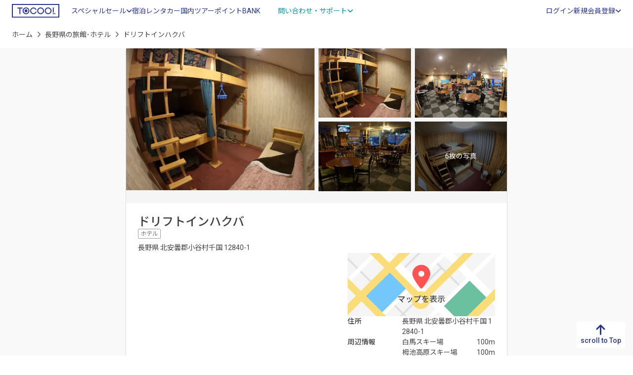

--- FILE ---
content_type: text/html; charset=UTF-8
request_url: https://www.tocoo.jp/detail/4033270
body_size: 19999
content:
<!DOCTYPE html>
<html lang="ja">
<head>
    <meta charset="utf-8">
  <link rel="preload" as="script" href="https://www.googletagmanager.com/gtm.js?id=GTM-MGQL7P">
<!-- Google Tag Manager -->
<script>(function(w,d,s,l,i){w[l]=w[l]||[];w[l].push({'gtm.start':
new Date().getTime(),event:'gtm.js'});var f=d.getElementsByTagName(s)[0],
j=d.createElement(s),dl=l!='dataLayer'?'&l='+l:'';j.async=true;j.src=
'https://www.googletagmanager.com/gtm.js?id='+i+dl;f.parentNode.insertBefore(j,f);
})(window,document,'script','dataLayer','GTM-MGQL7P');</script>
<!-- End Google Tag Manager -->
      <title>ドリフトインハクバ(長野県) - 宿泊予約は【トクー！】</title>
          <meta name="robots" content="noindex"/>    <meta name="description" content="ドリフトインハクバを格安/激安で予約するならトクー！ "/>  <meta name="keywords" content="ドリフトインハクバ,予約,空室確認,宿泊プラン,料金比較"/>  <link href="https://www.tocoo.jp/detail/4033270" rel="canonical"/>  <meta name="viewport" content="width=device-width, initial-scale=1, minimum-scale=1">
  <meta name="format-detection" content="telephone=no">
  <link rel="icon" href="/favicon.ico">
    <link rel="preconnect" href="https://fonts.googleapis.com">
  <link rel="preconnect" href="https://fonts.gstatic.com" crossorigin>
  <link href="https://fonts.googleapis.com/css2?family=Noto+Sans+JP:wght@300;400;500;700;900&family=Roboto:wght@300;400;500;700;900&display=swap" rel="stylesheet">
  
  <link rel="stylesheet" href="https://cdnjs.cloudflare.com/ajax/libs/font-awesome/6.2.0/css/all.min.css" integrity="sha512-xh6O/CkQoPOWDdYTDqeRdPCVd1SpvCA9XXcUnZS2FmJNp1coAFzvtCN9BmamE+4aHK8yyUHUSCcJHgXloTyT2A==" crossorigin="anonymous" referrerpolicy="no-referrer"/>  
	<link rel="stylesheet" href="/assets_s/css/common.css?20250703"/>
    <link rel="stylesheet" href="https://cdnjs.cloudflare.com/ajax/libs/jquery-date-range-picker/0.21.1/daterangepicker.min.css" integrity="sha512-nmvKZG8E3dANbZAsJXpdK6IqpfEXbPNbpe3M3Us1qTipq74IpTRShbpCf8lJFapB7e0MkDbNDKxLjS1VWt2vVg==" crossorigin="anonymous"/>  
	<link rel="stylesheet" href="https://cdnjs.cloudflare.com/ajax/libs/remodal/1.1.1/remodal.min.css"/>
	<link rel="stylesheet" href="https://cdnjs.cloudflare.com/ajax/libs/remodal/1.1.1/remodal-default-theme.min.css"/>
	<link rel="stylesheet" href="/member/css/modal.css?20250703"/>
	<link rel="stylesheet" href="/assets_s/css/detail.css?20250703"/>
    <script src="/assets_s/js/async.js" async="async"></script>  <script src="/assets_s/js/defer.js" defer="defer"></script>    
	<script src="https://cdnjs.cloudflare.com/ajax/libs/remodal/1.1.1/remodal.min.js" integrity="sha512-a/KwXZUMuN0N2aqT/nuvYp6mg1zKg8OfvovbIlh4ByLw+BJ4sDrJwQM/iSOd567gx+yS0pQixA4EnxBlHgrL6A==" crossorigin="anonymous" referrerpolicy="no-referrer" defer="defer"></script>
  
	<script src="https://maps.googleapis.com/maps/api/js?key=AIzaSyCgiHQdE4hVFUogUUHia8KW6tPW-bIfu_w" defer="defer"></script>
</head>

<body id="detail" ontouchstart="">
  <!-- Google Tag Manager (noscript) -->
<noscript><iframe src="https://www.googletagmanager.com/ns.html?id=GTM-MGQL7P"
height="0" width="0" style="display:none;visibility:hidden"></iframe></noscript>
<!-- End Google Tag Manager (noscript) -->

    <div id="root"></div>
  <div class="wrapper">
    
<header class="site-header_domestic">
  <div class="container-fluid">
    <div class="header-logo">
      <a href="/" id="logo"><img src="/assets_s/img/common/logo_primary.svg" alt="TOCOO!" loading="lazy"></a>
    </div>
    <div class="header-drawer-menu">
      <p class="menu-trigger"><span></span><span></span><span></span></p>
      <div class="drawer-inner">
        <div class="header-menu">
                    <ul class="header-global-navi">
            <li class="drawer-parent">
              <span class="text-link">スペシャルセール<i class="fa-solid fa-angle-down"></i></span>
              <div class="drawer-child">
                <a href="https://osusumeyado.tocoo.jp/ultra_tocoo/" class="new-content"><span>ウルトラトクー市</span></a>
                <a href="/chokuzen/?go_date=2025-12-10&district_group_id=2&adult_num=2&stay_num=1&room_num=1"><span>今日割・明日割</span></a>
                <a href="https://osusumeyado.tocoo.jp/specialsale/"><span>スペシャルプラン</span></a>
                <a href="/coupon/"><span>TIMESALE</span></a>
              </div>
            </li>
            <li class="tagged label-1 active"><a href="/" class="text-link"><span>宿泊</span></a></li>
            <li><a href="https://www2.tocoo.jp/jp/" class="text-link">レンタカー</a></li>
            <li><a href="/tour" class="text-link"><span>国内ツアー</span></a></li>
            <li><a href="/market" class="text-link"><span>ポイントBANK</span></a></li>
            <li class="drawer-parent">
              <span class="text-link variant">問い合わせ・サポート<i class="fa-solid fa-angle-down"></i></span>
              <div class="drawer-child">
                <a href="/faq" class=""><i class="fa-regular fa-circle-question"></i><span>よくある質問</span></a>                <a href="/inquiry" class=""><i class="fa-regular fa-comment-dots"></i><span>問い合わせ</span></a>                <a href="/inquiry/tel" class=""><i class="fa-solid fa-headset"></i><span>お電話でのご相談</span></a>                <a href="/note/newsFromTocoo" class=""><i class="fa-regular fa-newspaper"></i><span>お知らせ</span></a>              </div>
            </li>
          </ul>
                      <ul class="info-account">
              <li class="info-account-head">ログインまたは会員登録（有料）</li>
              <li><a href="/auth/input" class="text-link removeReleaseKariosaeEvent"><span>ログイン</span></a></li>
              <li class="drawer-parent">
                <span class="text-link">新規会員登録<i class="fa-solid fa-angle-down"></i></span>
                <div class="drawer-child account-unit">
                  <a href="/mem/input" class="btn_membership removeReleaseKariosaeEvent"><span>トクープライム会員登録</span><i class="far fa-edit"></i></a>                  <a href="/lp/corporate" class="btn_corporate"><span>法人会員登録</span><i class="fa-solid fa-circle-chevron-right"></i></a>                </div>
              </li>
            </ul>
                  </div>
      </div>
    </div>
  </div>
</header>

<div class="overlay"></div>

        





<div class="breadcrumb-wrap d-md-block">
  <div class="container-fluid">
    <nav aria-label="パンくずリスト">
      <ol class="breadcrumb pankuzu">
        <li class="breadcrumb-item"><a href="/">ホーム</a></li>
        <li class="breadcrumb-item"><a href="/prefecture/20">長野県の旅館･ホテル</a></li>
                <li class="breadcrumb-item active" aria-current="page">ドリフトインハクバ</li>
      </ol>
          </nav>
  </div>
</div>
<main class="detail-container">
  <article class="detail-contents-inner">
    <section class="detail-hotel-information">
      <div class="gallery-wrap">
        <div id="gallery" class="" itemscope itemtype="https://schema.org/ImageGallery">
          <div class="gallery-unit primary-image">
            <a href="https://i.travelapi.com/lodging/54000000/53650000/53642500/53642468/85532aca_b.jpg" class="p-room-img" aria-hidden="false" data-pswp-width="" data-pswp-height="" target="_blank">
              <img src="https://i.travelapi.com/lodging/54000000/53650000/53642500/53642468/85532aca_b.jpg" width="612" height="360" alt="" class="object-fit-img" loading="lazy" itemprop="image">
            </a>
          </div>
                      <div class="gallery-unit secondary-images" itemprop="associatedMedia" itemscope itemtype="https://schema.org/ImageObject">
                              <a href="https://i.travelapi.com/lodging/54000000/53650000/53642500/53642468/85532aca_b.jpg" class="p-room-img" aria-hidden="false" data-pswp-width="" data-pswp-height="" target="_blank" itemprop="contentUrl">
                  <img src="https://i.travelapi.com/lodging/54000000/53650000/53642500/53642468/85532aca_b.jpg" alt="メイン イメージ" class="object-fit-img " width="302" height="176" loading="lazy" itemprop="image">
                                  </a>
                              <a href="https://i.travelapi.com/lodging/54000000/53650000/53642500/53642468/32c43ffd_b.jpg" class="p-room-img" aria-hidden="false" data-pswp-width="" data-pswp-height="" target="_blank" itemprop="contentUrl">
                  <img src="https://i.travelapi.com/lodging/54000000/53650000/53642500/53642468/32c43ffd_b.jpg" alt="ロビーラウンジ" class="object-fit-img " width="302" height="176" loading="lazy" itemprop="image">
                                  </a>
                              <a href="https://i.travelapi.com/lodging/54000000/53650000/53642500/53642468/0479744e_b.jpg" class="p-room-img" aria-hidden="false" data-pswp-width="" data-pswp-height="" target="_blank" itemprop="contentUrl">
                  <img src="https://i.travelapi.com/lodging/54000000/53650000/53642500/53642468/0479744e_b.jpg" alt="ロビーラウンジ" class="object-fit-img " width="302" height="176" loading="lazy" itemprop="image">
                                  </a>
                              <a href="https://i.travelapi.com/lodging/54000000/53650000/53642500/53642468/78b1a3a3_b.jpg" class="p-room-img" aria-hidden="false" data-pswp-width="" data-pswp-height="" target="_blank" itemprop="contentUrl">
                  <img src="https://i.travelapi.com/lodging/54000000/53650000/53642500/53642468/78b1a3a3_b.jpg" alt="客室" class="object-fit-img " width="302" height="176" loading="lazy" itemprop="image">
                                                          <div class="see-more-trigger">
                      <span>6枚の写真</span>
                    </div>
                                  </a>
                              <a href="https://i.travelapi.com/lodging/54000000/53650000/53642500/53642468/1207fd7b_b.jpg" class="p-room-img" aria-hidden="false" data-pswp-width="" data-pswp-height="" target="_blank" itemprop="contentUrl">
                  <img src="https://i.travelapi.com/lodging/54000000/53650000/53642500/53642468/1207fd7b_b.jpg" alt="客室" class="object-fit-img d-none" width="302" height="176" loading="lazy" itemprop="image">
                                  </a>
                              <a href="https://i.travelapi.com/lodging/54000000/53650000/53642500/53642468/ca7db476_b.jpg" class="p-room-img" aria-hidden="false" data-pswp-width="" data-pswp-height="" target="_blank" itemprop="contentUrl">
                  <img src="https://i.travelapi.com/lodging/54000000/53650000/53642500/53642468/ca7db476_b.jpg" alt="客室" class="object-fit-img d-none" width="302" height="176" loading="lazy" itemprop="image">
                                  </a>
                              <a href="https://i.travelapi.com/lodging/54000000/53650000/53642500/53642468/74a35103_b.jpg" class="p-room-img" aria-hidden="false" data-pswp-width="" data-pswp-height="" target="_blank" itemprop="contentUrl">
                  <img src="https://i.travelapi.com/lodging/54000000/53650000/53642500/53642468/74a35103_b.jpg" alt="客室" class="object-fit-img d-none" width="302" height="176" loading="lazy" itemprop="image">
                                  </a>
                              <a href="https://i.travelapi.com/lodging/54000000/53650000/53642500/53642468/4ca54e5a_b.jpg" class="p-room-img" aria-hidden="false" data-pswp-width="" data-pswp-height="" target="_blank" itemprop="contentUrl">
                  <img src="https://i.travelapi.com/lodging/54000000/53650000/53642500/53642468/4ca54e5a_b.jpg" alt="バスルームのシンク" class="object-fit-img d-none" width="302" height="176" loading="lazy" itemprop="image">
                                  </a>
                              <a href="https://i.travelapi.com/lodging/54000000/53650000/53642500/53642468/3123b5c5_b.jpg" class="p-room-img" aria-hidden="false" data-pswp-width="" data-pswp-height="" target="_blank" itemprop="contentUrl">
                  <img src="https://i.travelapi.com/lodging/54000000/53650000/53642500/53642468/3123b5c5_b.jpg" alt="バー (施設内)" class="object-fit-img d-none" width="302" height="176" loading="lazy" itemprop="image">
                                  </a>
                              <a href="https://i.travelapi.com/lodging/54000000/53650000/53642500/53642468/0f1ca8c7_b.jpg" class="p-room-img" aria-hidden="false" data-pswp-width="" data-pswp-height="" target="_blank" itemprop="contentUrl">
                  <img src="https://i.travelapi.com/lodging/54000000/53650000/53642500/53642468/0f1ca8c7_b.jpg" alt="内装" class="object-fit-img d-none" width="302" height="176" loading="lazy" itemprop="image">
                                  </a>
                          </div>
                  </div>
        <div class="thumbslider d-none" itemscope itemtype="https://schema.org/ImageGallery">
          <div class="swiper" data-slider-gallery>
            <div class="swiper-wrapper">
              <div class="swiper-slide">
                <button type="button" data-slider-handle data-slider-index="0">
                  <img src="https://i.travelapi.com/lodging/54000000/53650000/53642500/53642468/85532aca_b.jpg" alt="" class="object-fit-img" loading="lazy" itemprop="image">
                </button>
              </div>
                                                <div class="swiper-slide">
                    <button type="button" data-slider-handle data-slider-index="1">
                      <img src="https://i.travelapi.com/lodging/54000000/53650000/53642500/53642468/85532aca_b.jpg" alt="" class="object-fit-img" loading="lazy">
                    </button>
                  </div>
                                  <div class="swiper-slide">
                    <button type="button" data-slider-handle data-slider-index="2">
                      <img src="https://i.travelapi.com/lodging/54000000/53650000/53642500/53642468/32c43ffd_b.jpg" alt="" class="object-fit-img" loading="lazy">
                    </button>
                  </div>
                                  <div class="swiper-slide">
                    <button type="button" data-slider-handle data-slider-index="3">
                      <img src="https://i.travelapi.com/lodging/54000000/53650000/53642500/53642468/0479744e_b.jpg" alt="" class="object-fit-img" loading="lazy">
                    </button>
                  </div>
                                  <div class="swiper-slide">
                    <button type="button" data-slider-handle data-slider-index="4">
                      <img src="https://i.travelapi.com/lodging/54000000/53650000/53642500/53642468/78b1a3a3_b.jpg" alt="" class="object-fit-img" loading="lazy">
                    </button>
                  </div>
                                  <div class="swiper-slide">
                    <button type="button" data-slider-handle data-slider-index="5">
                      <img src="https://i.travelapi.com/lodging/54000000/53650000/53642500/53642468/1207fd7b_b.jpg" alt="" class="object-fit-img" loading="lazy">
                    </button>
                  </div>
                                  <div class="swiper-slide">
                    <button type="button" data-slider-handle data-slider-index="6">
                      <img src="https://i.travelapi.com/lodging/54000000/53650000/53642500/53642468/ca7db476_b.jpg" alt="" class="object-fit-img" loading="lazy">
                    </button>
                  </div>
                                  <div class="swiper-slide">
                    <button type="button" data-slider-handle data-slider-index="7">
                      <img src="https://i.travelapi.com/lodging/54000000/53650000/53642500/53642468/74a35103_b.jpg" alt="" class="object-fit-img" loading="lazy">
                    </button>
                  </div>
                                  <div class="swiper-slide">
                    <button type="button" data-slider-handle data-slider-index="8">
                      <img src="https://i.travelapi.com/lodging/54000000/53650000/53642500/53642468/4ca54e5a_b.jpg" alt="" class="object-fit-img" loading="lazy">
                    </button>
                  </div>
                                  <div class="swiper-slide">
                    <button type="button" data-slider-handle data-slider-index="9">
                      <img src="https://i.travelapi.com/lodging/54000000/53650000/53642500/53642468/3123b5c5_b.jpg" alt="" class="object-fit-img" loading="lazy">
                    </button>
                  </div>
                                  <div class="swiper-slide">
                    <button type="button" data-slider-handle data-slider-index="10">
                      <img src="https://i.travelapi.com/lodging/54000000/53650000/53642500/53642468/0f1ca8c7_b.jpg" alt="" class="object-fit-img" loading="lazy">
                    </button>
                  </div>
                                          </div>
          </div>
        </div>
      </div>
      <div class="hotel_information" itemscope itemtype="https://schema.org/lodgingBusiness">
        <div class="info-main">
          <div class="description-unit">
            <div class="hotel-basic-info">
              <h1 class="hotel-name" itemprop="name">ドリフトインハクバ</h1>
              <div class="hotel_address">
                <div class="tag-group">
                  <span class="tag tag_hotel-type">ホテル</span>
                                                    </div>
                <address itemprop="address">
                  <span></span>
                  <span>長野県</span>
                  <span>北安曇郡小谷村千国 12840-1</span>
                </address>
              </div>
            </div>
          </div>
                  </div>
        <div class="lead-and-access">
          <div class="lead_text">
            <p itemprop="description"></p>
          </div>

          <div class="access_info">
            <div class="access_info-unit-wrap map-unit-wrap">
                              <div class="map-trigger">
                  <a href="javascript:void(0);" id="viewGoogleMap" data-remodal-target="modalWrapMap" data-lat="36.750576" data-lng="137.8711395" data-hotel-name="ドリフトインハクバ" itemprop="hasMap">
                    <img src="/assets_s/img/page/detail/img_map.svg" width="296" height="148" alt="MAP" class="object-fit-img" loading="lazy" itemprop="image">
                  </a>
                </div>
                            <div class="access_info-unit" itemprop="address" itemscope itemtype="https://schema.org/PostalAddress">
                <dl>
                  <dt>住所</dt>
                  <dd>
                    <address>
                                            <span itemprop="addressLocality">長野県</span>
                      <span itemprop="streetAddress">北安曇郡小谷村千国 12840-1</span>
                    </address>
                  </dd>
                </dl>
                                                  <dl>
                    <dt>周辺情報</dt>
                    <dd>
                      <ul class="neighber-unit">
                                                                                                    <li>
                            <span>白馬スキー場</span>
                                                          <span>100m</span>
                                                      </li>
                                                                            <li>
                            <span>栂池高原スキー場</span>
                                                          <span>100m</span>
                                                      </li>
                                                                        </ul>
                    </dd>
                  </dl>
                  <div class="neighborhood_detail">
                    <a href="javascript:void(0)" class="neighborhood_detail-trigger" data-remodal-target="modalWrapNeighborhood"><span>周辺情報をもっと見る<i class="fa-solid fa-angle-right"></i></span></a>
                    <div data-remodal-id="modalWrapNeighborhood" class="remodal" data-remodal-options="hashTracking:false">
                      <button data-remodal-action="close" class="remodal-close"></button>
                      <div class="modal-inner">
                        <h4>周辺情報</h4>
                        <div class="neighborhood-window">
                                                      <dl class="modal_list-unit">
                              <dt><span>白馬スキー場</span></dt>
                                                              <dd><span>100m</span></dd>
                                                          </dl>
                                                      <dl class="modal_list-unit">
                              <dt><span>栂池高原スキー場</span></dt>
                                                              <dd><span>100m</span></dd>
                                                          </dl>
                                                      <dl class="modal_list-unit">
                              <dt><span>Saera ski resort Oze</span></dt>
                                                              <dd><span>600m</span></dd>
                                                          </dl>
                                                      <dl class="modal_list-unit">
                              <dt><span>白馬乗鞍温泉スキー場</span></dt>
                                                              <dd><span>1,100m</span></dd>
                                                          </dl>
                                                      <dl class="modal_list-unit">
                              <dt><span>前山百体観音</span></dt>
                                                              <dd><span>1,100m</span></dd>
                                                          </dl>
                                                      <dl class="modal_list-unit">
                              <dt><span>白馬コルチナ スキー場</span></dt>
                                                              <dd><span>3,300m</span></dd>
                                                          </dl>
                                                      <dl class="modal_list-unit">
                              <dt><span>白馬岩岳スノー フィールド</span></dt>
                                                              <dd><span>4,900m</span></dd>
                                                          </dl>
                                                      <dl class="modal_list-unit">
                              <dt><span>岩岳の湯</span></dt>
                                                              <dd><span>5,100m</span></dd>
                                                          </dl>
                                                      <dl class="modal_list-unit">
                              <dt><span>倉下の湯</span></dt>
                                                              <dd><span>6,600m</span></dd>
                                                          </dl>
                                                      <dl class="modal_list-unit">
                              <dt><span>八方インフォメーション センター</span></dt>
                                                              <dd><span>7,700m</span></dd>
                                                          </dl>
                                                      <dl class="modal_list-unit">
                              <dt><span>白馬ジャンプ競技場</span></dt>
                                                              <dd><span>7,800m</span></dd>
                                                          </dl>
                                                      <dl class="modal_list-unit">
                              <dt><span>八方尾根ゴンドラ リフト アダム</span></dt>
                                                              <dd><span>8,300m</span></dd>
                                                          </dl>
                                                      <dl class="modal_list-unit">
                              <dt><span>白馬ミニ トレイン パーク</span></dt>
                                                              <dd><span>8,500m</span></dd>
                                                          </dl>
                                                      <dl class="modal_list-unit">
                              <dt><span>和田野の森教会</span></dt>
                                                              <dd><span>8,600m</span></dd>
                                                          </dl>
                                                      <dl class="modal_list-unit">
                              <dt><span>八方尾根咲花スキー リフト</span></dt>
                                                              <dd><span>8,900m</span></dd>
                                                          </dl>
                                                  </div>
                      </div>
                    </div>
                  </div>
                              </div>
            </div>
          </div>
        </div>
      </div>
    </section>

    <section id="info-products" class="products-wrap">
      <h2 class="sec-ttl">客室・プラン</h2>
      

<div class="search_module-wrap">
  <div class="search_module-wrap--inner">
    <ul class="search_box-nav">
      <li class="tab-nav active" data-tab="tab-standard">日付で探す</li>
      <li class="tab-nav" data-tab="tab-chokuzen">直前割で探す</li>
    </ul>
    
    <div id="tab-standard" class="search_module-contents active">
      <form method="get" accept-charset="utf-8" class="search_form" id="form_standard" action="/detail/4033270?go_date=2025-12-09&amp;go_soon=2&amp;stay_num=1&amp;room_num=1&amp;guest_num%5B0%5D%5Badult%5D=2&amp;guest_num%5B0%5D%5Bchild%5D=0&amp;guest_num%5B0%5D%5Bchild_age_str%5D=">                  <input type="hidden" name="prefecture_id" value="20"/>                          <div class="search_unit search_date">
          <div id="two-inputs" class="search_unit-input --calendar">
            <label class="parts_calendar">
              <input id="date-range200" type="text" name="go_date" value="2025-12-09" placeholder="チェックイン" autocomplete="off" readonly="">
            </label>
            <label class="parts_calendar">
              <input id="date-range201" type="text" value="" placeholder="チェックアウト" autocomplete="off" readonly="">
              <input id="p-input-calendar__checkoutvalue" type="hidden" name="stay_num" value="1">
            </label>
          </div>
          <div class="search_unit-input --user">
            <div class="toggle-unit-trigger" data-user="user-standard">
              <p class="room-number">
                <span id="search-total-room" class="search-total-room">1</span>
                <span>室</span>
              </p>
              <p class="user-number">
                <span>大人</span>
                <span id="search-total-adult" class="user-num">2</span>
                <span>名</span>
              </p>
              <p class="user-number">
                <span>子ども</span>
                <span id="search-total-child" class="user-num">0</span>
                <span>名</span>
              </p>
            </div>
            <div id="user-standard" class="toggle-unit-target">
              <div class="toggle-unit-content">
                <div id="search-total-roomcontainer" class="number-of-rooms" data-roomnum="1">
                  <input id="form-sub-room-value" type="hidden" name="room_num" value="1">
                  <input id="form-sub-room" type="hidden" class="p-form-people-itembox__num" data-calcnum="1" data-calc-type-room>
                                      <div class="room_element p-form-panel-people__wrapper ">
                      <div class="room-index">
                        <h3>客室 1</h3>
                        <div class="control-guest-room-counting">
                                                  </div>
                      </div>
                      <dl class="room_element--inner p-form-panel-people__item p-form-panel__item">
                        <dt>大人</dt>
                        <dd>
                          <div class="count-number">
                            <button id="form-sub-adult-0-minus" type="button" class="p-form-people-button__minus p-form-people-button__disable" data-calc-type="adult" data-calc-action="minus" data-calc-target="form-sub-adult-0" data-calc=""><i class="fa-sharp fa-solid fa-circle-minus"></i></button>
                            <span id="form-sub-adult-0" class="p-form-people-itembox__num" data-calcnum="2" data-calc-type-adult="">2</span>
                            <button id="form-sub-adult-0-plus" type="button" class="p-form-people-button__plus" data-calc-type="adult" data-calc-action="plus" data-calc-target="form-sub-adult-0" data-calc=""><i class="fa-sharp fa-solid fa-circle-plus"></i></button>
                            <input id="form-sub-adult-0-value" type="hidden" name="guest_num[0][adult]" value="2">
                          </div>
                        </dd>
                      </dl>
                      <dl class="room_element--inner p-form-panel-people__item p-form-panel__item">
                        <dt>子ども</dt>
                        <dd>
                          <div class="count-number">
                            <button id="form-sub-child-0-minus" type="button" class="p-form-people-button__minus p-form-people-button__disable" data-calc-type="child" data-calc-action="minus" data-calc-target="form-sub-child-0" data-calc=""><i class="fa-sharp fa-solid fa-circle-minus"></i></button>
                            <span id="form-sub-child-0" class="p-form-people-itembox__num" data-calcnum="0" data-calc-type-child="">0</span>
                            <button id="form-sub-child-0-plus" type="button" class="p-form-people-button__plus" data-calc-type="child" data-calc-action="plus" data-calc-target="form-sub-child-0" data-calc="">
                              <i class="fa-sharp fa-solid fa-circle-plus"></i>
                            </button>
                            <input id="form-sub-child-0-value" type="hidden" name="guest_num[0][child]" value="0">
                          </div>
                          <div class="input-child-age">
                                                                                        <dl class="age-element d-none">
                                <dt>子ども 1 の年齢</dt>
                                <dd>
                                  <select name="guest_num[0][child_age][0]">
                                                                          <option value="0"
                                                                              >
                                        0                                      </option>
                                                                          <option value="1"
                                                                              >
                                        1                                      </option>
                                                                          <option value="2"
                                                                              >
                                        2                                      </option>
                                                                          <option value="3"
                                                                              >
                                        3                                      </option>
                                                                          <option value="4"
                                                                              >
                                        4                                      </option>
                                                                          <option value="5"
                                                                              >
                                        5                                      </option>
                                                                          <option value="6"
                                                                              >
                                        6                                      </option>
                                                                          <option value="7"
                                                                              >
                                        7                                      </option>
                                                                          <option value="8"
                                                                              >
                                        8                                      </option>
                                                                          <option value="9"
                                                                              >
                                        9                                      </option>
                                                                          <option value="10"
                                                                              >
                                        10                                      </option>
                                                                          <option value="11"
                                                                              >
                                        11                                      </option>
                                                                          <option value="12"
                                                                              >
                                        12                                      </option>
                                                                          <option value="13"
                                                                              >
                                        13                                      </option>
                                                                          <option value="14"
                                                                              >
                                        14                                      </option>
                                                                          <option value="15"
                                                                              >
                                        15                                      </option>
                                                                          <option value="16"
                                                                              >
                                        16                                      </option>
                                                                          <option value="17"
                                                                              >
                                        17                                      </option>
                                                                      </select>
                                </dd>
                              </dl>
                                                                                        <dl class="age-element d-none">
                                <dt>子ども 2 の年齢</dt>
                                <dd>
                                  <select name="guest_num[0][child_age][1]">
                                                                          <option value="0"
                                                                              >
                                        0                                      </option>
                                                                          <option value="1"
                                                                              >
                                        1                                      </option>
                                                                          <option value="2"
                                                                              >
                                        2                                      </option>
                                                                          <option value="3"
                                                                              >
                                        3                                      </option>
                                                                          <option value="4"
                                                                              >
                                        4                                      </option>
                                                                          <option value="5"
                                                                              >
                                        5                                      </option>
                                                                          <option value="6"
                                                                              >
                                        6                                      </option>
                                                                          <option value="7"
                                                                              >
                                        7                                      </option>
                                                                          <option value="8"
                                                                              >
                                        8                                      </option>
                                                                          <option value="9"
                                                                              >
                                        9                                      </option>
                                                                          <option value="10"
                                                                              >
                                        10                                      </option>
                                                                          <option value="11"
                                                                              >
                                        11                                      </option>
                                                                          <option value="12"
                                                                              >
                                        12                                      </option>
                                                                          <option value="13"
                                                                              >
                                        13                                      </option>
                                                                          <option value="14"
                                                                              >
                                        14                                      </option>
                                                                          <option value="15"
                                                                              >
                                        15                                      </option>
                                                                          <option value="16"
                                                                              >
                                        16                                      </option>
                                                                          <option value="17"
                                                                              >
                                        17                                      </option>
                                                                      </select>
                                </dd>
                              </dl>
                                                                                        <dl class="age-element d-none">
                                <dt>子ども 3 の年齢</dt>
                                <dd>
                                  <select name="guest_num[0][child_age][2]">
                                                                          <option value="0"
                                                                              >
                                        0                                      </option>
                                                                          <option value="1"
                                                                              >
                                        1                                      </option>
                                                                          <option value="2"
                                                                              >
                                        2                                      </option>
                                                                          <option value="3"
                                                                              >
                                        3                                      </option>
                                                                          <option value="4"
                                                                              >
                                        4                                      </option>
                                                                          <option value="5"
                                                                              >
                                        5                                      </option>
                                                                          <option value="6"
                                                                              >
                                        6                                      </option>
                                                                          <option value="7"
                                                                              >
                                        7                                      </option>
                                                                          <option value="8"
                                                                              >
                                        8                                      </option>
                                                                          <option value="9"
                                                                              >
                                        9                                      </option>
                                                                          <option value="10"
                                                                              >
                                        10                                      </option>
                                                                          <option value="11"
                                                                              >
                                        11                                      </option>
                                                                          <option value="12"
                                                                              >
                                        12                                      </option>
                                                                          <option value="13"
                                                                              >
                                        13                                      </option>
                                                                          <option value="14"
                                                                              >
                                        14                                      </option>
                                                                          <option value="15"
                                                                              >
                                        15                                      </option>
                                                                          <option value="16"
                                                                              >
                                        16                                      </option>
                                                                          <option value="17"
                                                                              >
                                        17                                      </option>
                                                                      </select>
                                </dd>
                              </dl>
                                                                                        <dl class="age-element d-none">
                                <dt>子ども 4 の年齢</dt>
                                <dd>
                                  <select name="guest_num[0][child_age][3]">
                                                                          <option value="0"
                                                                              >
                                        0                                      </option>
                                                                          <option value="1"
                                                                              >
                                        1                                      </option>
                                                                          <option value="2"
                                                                              >
                                        2                                      </option>
                                                                          <option value="3"
                                                                              >
                                        3                                      </option>
                                                                          <option value="4"
                                                                              >
                                        4                                      </option>
                                                                          <option value="5"
                                                                              >
                                        5                                      </option>
                                                                          <option value="6"
                                                                              >
                                        6                                      </option>
                                                                          <option value="7"
                                                                              >
                                        7                                      </option>
                                                                          <option value="8"
                                                                              >
                                        8                                      </option>
                                                                          <option value="9"
                                                                              >
                                        9                                      </option>
                                                                          <option value="10"
                                                                              >
                                        10                                      </option>
                                                                          <option value="11"
                                                                              >
                                        11                                      </option>
                                                                          <option value="12"
                                                                              >
                                        12                                      </option>
                                                                          <option value="13"
                                                                              >
                                        13                                      </option>
                                                                          <option value="14"
                                                                              >
                                        14                                      </option>
                                                                          <option value="15"
                                                                              >
                                        15                                      </option>
                                                                          <option value="16"
                                                                              >
                                        16                                      </option>
                                                                          <option value="17"
                                                                              >
                                        17                                      </option>
                                                                      </select>
                                </dd>
                              </dl>
                                                                                        <dl class="age-element d-none">
                                <dt>子ども 5 の年齢</dt>
                                <dd>
                                  <select name="guest_num[0][child_age][4]">
                                                                          <option value="0"
                                                                              >
                                        0                                      </option>
                                                                          <option value="1"
                                                                              >
                                        1                                      </option>
                                                                          <option value="2"
                                                                              >
                                        2                                      </option>
                                                                          <option value="3"
                                                                              >
                                        3                                      </option>
                                                                          <option value="4"
                                                                              >
                                        4                                      </option>
                                                                          <option value="5"
                                                                              >
                                        5                                      </option>
                                                                          <option value="6"
                                                                              >
                                        6                                      </option>
                                                                          <option value="7"
                                                                              >
                                        7                                      </option>
                                                                          <option value="8"
                                                                              >
                                        8                                      </option>
                                                                          <option value="9"
                                                                              >
                                        9                                      </option>
                                                                          <option value="10"
                                                                              >
                                        10                                      </option>
                                                                          <option value="11"
                                                                              >
                                        11                                      </option>
                                                                          <option value="12"
                                                                              >
                                        12                                      </option>
                                                                          <option value="13"
                                                                              >
                                        13                                      </option>
                                                                          <option value="14"
                                                                              >
                                        14                                      </option>
                                                                          <option value="15"
                                                                              >
                                        15                                      </option>
                                                                          <option value="16"
                                                                              >
                                        16                                      </option>
                                                                          <option value="17"
                                                                              >
                                        17                                      </option>
                                                                      </select>
                                </dd>
                              </dl>
                                                                                        <dl class="age-element d-none">
                                <dt>子ども 6 の年齢</dt>
                                <dd>
                                  <select name="guest_num[0][child_age][5]">
                                                                          <option value="0"
                                                                              >
                                        0                                      </option>
                                                                          <option value="1"
                                                                              >
                                        1                                      </option>
                                                                          <option value="2"
                                                                              >
                                        2                                      </option>
                                                                          <option value="3"
                                                                              >
                                        3                                      </option>
                                                                          <option value="4"
                                                                              >
                                        4                                      </option>
                                                                          <option value="5"
                                                                              >
                                        5                                      </option>
                                                                          <option value="6"
                                                                              >
                                        6                                      </option>
                                                                          <option value="7"
                                                                              >
                                        7                                      </option>
                                                                          <option value="8"
                                                                              >
                                        8                                      </option>
                                                                          <option value="9"
                                                                              >
                                        9                                      </option>
                                                                          <option value="10"
                                                                              >
                                        10                                      </option>
                                                                          <option value="11"
                                                                              >
                                        11                                      </option>
                                                                          <option value="12"
                                                                              >
                                        12                                      </option>
                                                                          <option value="13"
                                                                              >
                                        13                                      </option>
                                                                          <option value="14"
                                                                              >
                                        14                                      </option>
                                                                          <option value="15"
                                                                              >
                                        15                                      </option>
                                                                          <option value="16"
                                                                              >
                                        16                                      </option>
                                                                          <option value="17"
                                                                              >
                                        17                                      </option>
                                                                      </select>
                                </dd>
                              </dl>
                                                                                        <dl class="age-element d-none">
                                <dt>子ども 7 の年齢</dt>
                                <dd>
                                  <select name="guest_num[0][child_age][6]">
                                                                          <option value="0"
                                                                              >
                                        0                                      </option>
                                                                          <option value="1"
                                                                              >
                                        1                                      </option>
                                                                          <option value="2"
                                                                              >
                                        2                                      </option>
                                                                          <option value="3"
                                                                              >
                                        3                                      </option>
                                                                          <option value="4"
                                                                              >
                                        4                                      </option>
                                                                          <option value="5"
                                                                              >
                                        5                                      </option>
                                                                          <option value="6"
                                                                              >
                                        6                                      </option>
                                                                          <option value="7"
                                                                              >
                                        7                                      </option>
                                                                          <option value="8"
                                                                              >
                                        8                                      </option>
                                                                          <option value="9"
                                                                              >
                                        9                                      </option>
                                                                          <option value="10"
                                                                              >
                                        10                                      </option>
                                                                          <option value="11"
                                                                              >
                                        11                                      </option>
                                                                          <option value="12"
                                                                              >
                                        12                                      </option>
                                                                          <option value="13"
                                                                              >
                                        13                                      </option>
                                                                          <option value="14"
                                                                              >
                                        14                                      </option>
                                                                          <option value="15"
                                                                              >
                                        15                                      </option>
                                                                          <option value="16"
                                                                              >
                                        16                                      </option>
                                                                          <option value="17"
                                                                              >
                                        17                                      </option>
                                                                      </select>
                                </dd>
                              </dl>
                                                                                        <dl class="age-element d-none">
                                <dt>子ども 8 の年齢</dt>
                                <dd>
                                  <select name="guest_num[0][child_age][7]">
                                                                          <option value="0"
                                                                              >
                                        0                                      </option>
                                                                          <option value="1"
                                                                              >
                                        1                                      </option>
                                                                          <option value="2"
                                                                              >
                                        2                                      </option>
                                                                          <option value="3"
                                                                              >
                                        3                                      </option>
                                                                          <option value="4"
                                                                              >
                                        4                                      </option>
                                                                          <option value="5"
                                                                              >
                                        5                                      </option>
                                                                          <option value="6"
                                                                              >
                                        6                                      </option>
                                                                          <option value="7"
                                                                              >
                                        7                                      </option>
                                                                          <option value="8"
                                                                              >
                                        8                                      </option>
                                                                          <option value="9"
                                                                              >
                                        9                                      </option>
                                                                          <option value="10"
                                                                              >
                                        10                                      </option>
                                                                          <option value="11"
                                                                              >
                                        11                                      </option>
                                                                          <option value="12"
                                                                              >
                                        12                                      </option>
                                                                          <option value="13"
                                                                              >
                                        13                                      </option>
                                                                          <option value="14"
                                                                              >
                                        14                                      </option>
                                                                          <option value="15"
                                                                              >
                                        15                                      </option>
                                                                          <option value="16"
                                                                              >
                                        16                                      </option>
                                                                          <option value="17"
                                                                              >
                                        17                                      </option>
                                                                      </select>
                                </dd>
                              </dl>
                                                                                        <dl class="age-element d-none">
                                <dt>子ども 9 の年齢</dt>
                                <dd>
                                  <select name="guest_num[0][child_age][8]">
                                                                          <option value="0"
                                                                              >
                                        0                                      </option>
                                                                          <option value="1"
                                                                              >
                                        1                                      </option>
                                                                          <option value="2"
                                                                              >
                                        2                                      </option>
                                                                          <option value="3"
                                                                              >
                                        3                                      </option>
                                                                          <option value="4"
                                                                              >
                                        4                                      </option>
                                                                          <option value="5"
                                                                              >
                                        5                                      </option>
                                                                          <option value="6"
                                                                              >
                                        6                                      </option>
                                                                          <option value="7"
                                                                              >
                                        7                                      </option>
                                                                          <option value="8"
                                                                              >
                                        8                                      </option>
                                                                          <option value="9"
                                                                              >
                                        9                                      </option>
                                                                          <option value="10"
                                                                              >
                                        10                                      </option>
                                                                          <option value="11"
                                                                              >
                                        11                                      </option>
                                                                          <option value="12"
                                                                              >
                                        12                                      </option>
                                                                          <option value="13"
                                                                              >
                                        13                                      </option>
                                                                          <option value="14"
                                                                              >
                                        14                                      </option>
                                                                          <option value="15"
                                                                              >
                                        15                                      </option>
                                                                          <option value="16"
                                                                              >
                                        16                                      </option>
                                                                          <option value="17"
                                                                              >
                                        17                                      </option>
                                                                      </select>
                                </dd>
                              </dl>
                                                                                        <dl class="age-element d-none">
                                <dt>子ども 10 の年齢</dt>
                                <dd>
                                  <select name="guest_num[0][child_age][9]">
                                                                          <option value="0"
                                                                              >
                                        0                                      </option>
                                                                          <option value="1"
                                                                              >
                                        1                                      </option>
                                                                          <option value="2"
                                                                              >
                                        2                                      </option>
                                                                          <option value="3"
                                                                              >
                                        3                                      </option>
                                                                          <option value="4"
                                                                              >
                                        4                                      </option>
                                                                          <option value="5"
                                                                              >
                                        5                                      </option>
                                                                          <option value="6"
                                                                              >
                                        6                                      </option>
                                                                          <option value="7"
                                                                              >
                                        7                                      </option>
                                                                          <option value="8"
                                                                              >
                                        8                                      </option>
                                                                          <option value="9"
                                                                              >
                                        9                                      </option>
                                                                          <option value="10"
                                                                              >
                                        10                                      </option>
                                                                          <option value="11"
                                                                              >
                                        11                                      </option>
                                                                          <option value="12"
                                                                              >
                                        12                                      </option>
                                                                          <option value="13"
                                                                              >
                                        13                                      </option>
                                                                          <option value="14"
                                                                              >
                                        14                                      </option>
                                                                          <option value="15"
                                                                              >
                                        15                                      </option>
                                                                          <option value="16"
                                                                              >
                                        16                                      </option>
                                                                          <option value="17"
                                                                              >
                                        17                                      </option>
                                                                      </select>
                                </dd>
                              </dl>
                                                        <span>お子さまの年齢を入力してください。</span>
                          </div>
                        </dd>
                      </dl>
                    </div>
                                      <div class="room_element p-form-panel-people__wrapper d-none">
                      <div class="room-index">
                        <h3>客室 2</h3>
                        <div class="control-guest-room-counting">
                                                      <button id="form-sub-room-minus" class="p-form-people-button__minus p-form-people-button__disable" data-calc-type="room" data-calc-action="minus" data-calc-target="form-sub-room" data-calc>客室を削除する<i class="fa-solid fa-xmark"></i></button>
                                                  </div>
                      </div>
                      <dl class="room_element--inner p-form-panel-people__item p-form-panel__item">
                        <dt>大人</dt>
                        <dd>
                          <div class="count-number">
                            <button id="form-sub-adult-1-minus" type="button" class="p-form-people-button__minus p-form-people-button__disable" data-calc-type="adult" data-calc-action="minus" data-calc-target="form-sub-adult-1" data-calc=""><i class="fa-sharp fa-solid fa-circle-minus"></i></button>
                            <span id="form-sub-adult-1" class="p-form-people-itembox__num" data-calcnum="2" data-calc-type-adult="">2</span>
                            <button id="form-sub-adult-1-plus" type="button" class="p-form-people-button__plus" data-calc-type="adult" data-calc-action="plus" data-calc-target="form-sub-adult-1" data-calc=""><i class="fa-sharp fa-solid fa-circle-plus"></i></button>
                            <input id="form-sub-adult-1-value" type="hidden" name="guest_num[1][adult]" value="2">
                          </div>
                        </dd>
                      </dl>
                      <dl class="room_element--inner p-form-panel-people__item p-form-panel__item">
                        <dt>子ども</dt>
                        <dd>
                          <div class="count-number">
                            <button id="form-sub-child-1-minus" type="button" class="p-form-people-button__minus p-form-people-button__disable" data-calc-type="child" data-calc-action="minus" data-calc-target="form-sub-child-1" data-calc=""><i class="fa-sharp fa-solid fa-circle-minus"></i></button>
                            <span id="form-sub-child-1" class="p-form-people-itembox__num" data-calcnum="0" data-calc-type-child="">0</span>
                            <button id="form-sub-child-1-plus" type="button" class="p-form-people-button__plus" data-calc-type="child" data-calc-action="plus" data-calc-target="form-sub-child-1" data-calc="">
                              <i class="fa-sharp fa-solid fa-circle-plus"></i>
                            </button>
                            <input id="form-sub-child-1-value" type="hidden" name="guest_num[1][child]" value="0">
                          </div>
                          <div class="input-child-age">
                                                                                        <dl class="age-element d-none">
                                <dt>子ども 1 の年齢</dt>
                                <dd>
                                  <select name="guest_num[1][child_age][0]">
                                                                          <option value="0"
                                                                              >
                                        0                                      </option>
                                                                          <option value="1"
                                                                              >
                                        1                                      </option>
                                                                          <option value="2"
                                                                              >
                                        2                                      </option>
                                                                          <option value="3"
                                                                              >
                                        3                                      </option>
                                                                          <option value="4"
                                                                              >
                                        4                                      </option>
                                                                          <option value="5"
                                                                              >
                                        5                                      </option>
                                                                          <option value="6"
                                                                              >
                                        6                                      </option>
                                                                          <option value="7"
                                                                              >
                                        7                                      </option>
                                                                          <option value="8"
                                                                              >
                                        8                                      </option>
                                                                          <option value="9"
                                                                              >
                                        9                                      </option>
                                                                          <option value="10"
                                                                              >
                                        10                                      </option>
                                                                          <option value="11"
                                                                              >
                                        11                                      </option>
                                                                          <option value="12"
                                                                              >
                                        12                                      </option>
                                                                          <option value="13"
                                                                              >
                                        13                                      </option>
                                                                          <option value="14"
                                                                              >
                                        14                                      </option>
                                                                          <option value="15"
                                                                              >
                                        15                                      </option>
                                                                          <option value="16"
                                                                              >
                                        16                                      </option>
                                                                          <option value="17"
                                                                              >
                                        17                                      </option>
                                                                      </select>
                                </dd>
                              </dl>
                                                                                        <dl class="age-element d-none">
                                <dt>子ども 2 の年齢</dt>
                                <dd>
                                  <select name="guest_num[1][child_age][1]">
                                                                          <option value="0"
                                                                              >
                                        0                                      </option>
                                                                          <option value="1"
                                                                              >
                                        1                                      </option>
                                                                          <option value="2"
                                                                              >
                                        2                                      </option>
                                                                          <option value="3"
                                                                              >
                                        3                                      </option>
                                                                          <option value="4"
                                                                              >
                                        4                                      </option>
                                                                          <option value="5"
                                                                              >
                                        5                                      </option>
                                                                          <option value="6"
                                                                              >
                                        6                                      </option>
                                                                          <option value="7"
                                                                              >
                                        7                                      </option>
                                                                          <option value="8"
                                                                              >
                                        8                                      </option>
                                                                          <option value="9"
                                                                              >
                                        9                                      </option>
                                                                          <option value="10"
                                                                              >
                                        10                                      </option>
                                                                          <option value="11"
                                                                              >
                                        11                                      </option>
                                                                          <option value="12"
                                                                              >
                                        12                                      </option>
                                                                          <option value="13"
                                                                              >
                                        13                                      </option>
                                                                          <option value="14"
                                                                              >
                                        14                                      </option>
                                                                          <option value="15"
                                                                              >
                                        15                                      </option>
                                                                          <option value="16"
                                                                              >
                                        16                                      </option>
                                                                          <option value="17"
                                                                              >
                                        17                                      </option>
                                                                      </select>
                                </dd>
                              </dl>
                                                                                        <dl class="age-element d-none">
                                <dt>子ども 3 の年齢</dt>
                                <dd>
                                  <select name="guest_num[1][child_age][2]">
                                                                          <option value="0"
                                                                              >
                                        0                                      </option>
                                                                          <option value="1"
                                                                              >
                                        1                                      </option>
                                                                          <option value="2"
                                                                              >
                                        2                                      </option>
                                                                          <option value="3"
                                                                              >
                                        3                                      </option>
                                                                          <option value="4"
                                                                              >
                                        4                                      </option>
                                                                          <option value="5"
                                                                              >
                                        5                                      </option>
                                                                          <option value="6"
                                                                              >
                                        6                                      </option>
                                                                          <option value="7"
                                                                              >
                                        7                                      </option>
                                                                          <option value="8"
                                                                              >
                                        8                                      </option>
                                                                          <option value="9"
                                                                              >
                                        9                                      </option>
                                                                          <option value="10"
                                                                              >
                                        10                                      </option>
                                                                          <option value="11"
                                                                              >
                                        11                                      </option>
                                                                          <option value="12"
                                                                              >
                                        12                                      </option>
                                                                          <option value="13"
                                                                              >
                                        13                                      </option>
                                                                          <option value="14"
                                                                              >
                                        14                                      </option>
                                                                          <option value="15"
                                                                              >
                                        15                                      </option>
                                                                          <option value="16"
                                                                              >
                                        16                                      </option>
                                                                          <option value="17"
                                                                              >
                                        17                                      </option>
                                                                      </select>
                                </dd>
                              </dl>
                                                                                        <dl class="age-element d-none">
                                <dt>子ども 4 の年齢</dt>
                                <dd>
                                  <select name="guest_num[1][child_age][3]">
                                                                          <option value="0"
                                                                              >
                                        0                                      </option>
                                                                          <option value="1"
                                                                              >
                                        1                                      </option>
                                                                          <option value="2"
                                                                              >
                                        2                                      </option>
                                                                          <option value="3"
                                                                              >
                                        3                                      </option>
                                                                          <option value="4"
                                                                              >
                                        4                                      </option>
                                                                          <option value="5"
                                                                              >
                                        5                                      </option>
                                                                          <option value="6"
                                                                              >
                                        6                                      </option>
                                                                          <option value="7"
                                                                              >
                                        7                                      </option>
                                                                          <option value="8"
                                                                              >
                                        8                                      </option>
                                                                          <option value="9"
                                                                              >
                                        9                                      </option>
                                                                          <option value="10"
                                                                              >
                                        10                                      </option>
                                                                          <option value="11"
                                                                              >
                                        11                                      </option>
                                                                          <option value="12"
                                                                              >
                                        12                                      </option>
                                                                          <option value="13"
                                                                              >
                                        13                                      </option>
                                                                          <option value="14"
                                                                              >
                                        14                                      </option>
                                                                          <option value="15"
                                                                              >
                                        15                                      </option>
                                                                          <option value="16"
                                                                              >
                                        16                                      </option>
                                                                          <option value="17"
                                                                              >
                                        17                                      </option>
                                                                      </select>
                                </dd>
                              </dl>
                                                                                        <dl class="age-element d-none">
                                <dt>子ども 5 の年齢</dt>
                                <dd>
                                  <select name="guest_num[1][child_age][4]">
                                                                          <option value="0"
                                                                              >
                                        0                                      </option>
                                                                          <option value="1"
                                                                              >
                                        1                                      </option>
                                                                          <option value="2"
                                                                              >
                                        2                                      </option>
                                                                          <option value="3"
                                                                              >
                                        3                                      </option>
                                                                          <option value="4"
                                                                              >
                                        4                                      </option>
                                                                          <option value="5"
                                                                              >
                                        5                                      </option>
                                                                          <option value="6"
                                                                              >
                                        6                                      </option>
                                                                          <option value="7"
                                                                              >
                                        7                                      </option>
                                                                          <option value="8"
                                                                              >
                                        8                                      </option>
                                                                          <option value="9"
                                                                              >
                                        9                                      </option>
                                                                          <option value="10"
                                                                              >
                                        10                                      </option>
                                                                          <option value="11"
                                                                              >
                                        11                                      </option>
                                                                          <option value="12"
                                                                              >
                                        12                                      </option>
                                                                          <option value="13"
                                                                              >
                                        13                                      </option>
                                                                          <option value="14"
                                                                              >
                                        14                                      </option>
                                                                          <option value="15"
                                                                              >
                                        15                                      </option>
                                                                          <option value="16"
                                                                              >
                                        16                                      </option>
                                                                          <option value="17"
                                                                              >
                                        17                                      </option>
                                                                      </select>
                                </dd>
                              </dl>
                                                                                        <dl class="age-element d-none">
                                <dt>子ども 6 の年齢</dt>
                                <dd>
                                  <select name="guest_num[1][child_age][5]">
                                                                          <option value="0"
                                                                              >
                                        0                                      </option>
                                                                          <option value="1"
                                                                              >
                                        1                                      </option>
                                                                          <option value="2"
                                                                              >
                                        2                                      </option>
                                                                          <option value="3"
                                                                              >
                                        3                                      </option>
                                                                          <option value="4"
                                                                              >
                                        4                                      </option>
                                                                          <option value="5"
                                                                              >
                                        5                                      </option>
                                                                          <option value="6"
                                                                              >
                                        6                                      </option>
                                                                          <option value="7"
                                                                              >
                                        7                                      </option>
                                                                          <option value="8"
                                                                              >
                                        8                                      </option>
                                                                          <option value="9"
                                                                              >
                                        9                                      </option>
                                                                          <option value="10"
                                                                              >
                                        10                                      </option>
                                                                          <option value="11"
                                                                              >
                                        11                                      </option>
                                                                          <option value="12"
                                                                              >
                                        12                                      </option>
                                                                          <option value="13"
                                                                              >
                                        13                                      </option>
                                                                          <option value="14"
                                                                              >
                                        14                                      </option>
                                                                          <option value="15"
                                                                              >
                                        15                                      </option>
                                                                          <option value="16"
                                                                              >
                                        16                                      </option>
                                                                          <option value="17"
                                                                              >
                                        17                                      </option>
                                                                      </select>
                                </dd>
                              </dl>
                                                                                        <dl class="age-element d-none">
                                <dt>子ども 7 の年齢</dt>
                                <dd>
                                  <select name="guest_num[1][child_age][6]">
                                                                          <option value="0"
                                                                              >
                                        0                                      </option>
                                                                          <option value="1"
                                                                              >
                                        1                                      </option>
                                                                          <option value="2"
                                                                              >
                                        2                                      </option>
                                                                          <option value="3"
                                                                              >
                                        3                                      </option>
                                                                          <option value="4"
                                                                              >
                                        4                                      </option>
                                                                          <option value="5"
                                                                              >
                                        5                                      </option>
                                                                          <option value="6"
                                                                              >
                                        6                                      </option>
                                                                          <option value="7"
                                                                              >
                                        7                                      </option>
                                                                          <option value="8"
                                                                              >
                                        8                                      </option>
                                                                          <option value="9"
                                                                              >
                                        9                                      </option>
                                                                          <option value="10"
                                                                              >
                                        10                                      </option>
                                                                          <option value="11"
                                                                              >
                                        11                                      </option>
                                                                          <option value="12"
                                                                              >
                                        12                                      </option>
                                                                          <option value="13"
                                                                              >
                                        13                                      </option>
                                                                          <option value="14"
                                                                              >
                                        14                                      </option>
                                                                          <option value="15"
                                                                              >
                                        15                                      </option>
                                                                          <option value="16"
                                                                              >
                                        16                                      </option>
                                                                          <option value="17"
                                                                              >
                                        17                                      </option>
                                                                      </select>
                                </dd>
                              </dl>
                                                                                        <dl class="age-element d-none">
                                <dt>子ども 8 の年齢</dt>
                                <dd>
                                  <select name="guest_num[1][child_age][7]">
                                                                          <option value="0"
                                                                              >
                                        0                                      </option>
                                                                          <option value="1"
                                                                              >
                                        1                                      </option>
                                                                          <option value="2"
                                                                              >
                                        2                                      </option>
                                                                          <option value="3"
                                                                              >
                                        3                                      </option>
                                                                          <option value="4"
                                                                              >
                                        4                                      </option>
                                                                          <option value="5"
                                                                              >
                                        5                                      </option>
                                                                          <option value="6"
                                                                              >
                                        6                                      </option>
                                                                          <option value="7"
                                                                              >
                                        7                                      </option>
                                                                          <option value="8"
                                                                              >
                                        8                                      </option>
                                                                          <option value="9"
                                                                              >
                                        9                                      </option>
                                                                          <option value="10"
                                                                              >
                                        10                                      </option>
                                                                          <option value="11"
                                                                              >
                                        11                                      </option>
                                                                          <option value="12"
                                                                              >
                                        12                                      </option>
                                                                          <option value="13"
                                                                              >
                                        13                                      </option>
                                                                          <option value="14"
                                                                              >
                                        14                                      </option>
                                                                          <option value="15"
                                                                              >
                                        15                                      </option>
                                                                          <option value="16"
                                                                              >
                                        16                                      </option>
                                                                          <option value="17"
                                                                              >
                                        17                                      </option>
                                                                      </select>
                                </dd>
                              </dl>
                                                                                        <dl class="age-element d-none">
                                <dt>子ども 9 の年齢</dt>
                                <dd>
                                  <select name="guest_num[1][child_age][8]">
                                                                          <option value="0"
                                                                              >
                                        0                                      </option>
                                                                          <option value="1"
                                                                              >
                                        1                                      </option>
                                                                          <option value="2"
                                                                              >
                                        2                                      </option>
                                                                          <option value="3"
                                                                              >
                                        3                                      </option>
                                                                          <option value="4"
                                                                              >
                                        4                                      </option>
                                                                          <option value="5"
                                                                              >
                                        5                                      </option>
                                                                          <option value="6"
                                                                              >
                                        6                                      </option>
                                                                          <option value="7"
                                                                              >
                                        7                                      </option>
                                                                          <option value="8"
                                                                              >
                                        8                                      </option>
                                                                          <option value="9"
                                                                              >
                                        9                                      </option>
                                                                          <option value="10"
                                                                              >
                                        10                                      </option>
                                                                          <option value="11"
                                                                              >
                                        11                                      </option>
                                                                          <option value="12"
                                                                              >
                                        12                                      </option>
                                                                          <option value="13"
                                                                              >
                                        13                                      </option>
                                                                          <option value="14"
                                                                              >
                                        14                                      </option>
                                                                          <option value="15"
                                                                              >
                                        15                                      </option>
                                                                          <option value="16"
                                                                              >
                                        16                                      </option>
                                                                          <option value="17"
                                                                              >
                                        17                                      </option>
                                                                      </select>
                                </dd>
                              </dl>
                                                                                        <dl class="age-element d-none">
                                <dt>子ども 10 の年齢</dt>
                                <dd>
                                  <select name="guest_num[1][child_age][9]">
                                                                          <option value="0"
                                                                              >
                                        0                                      </option>
                                                                          <option value="1"
                                                                              >
                                        1                                      </option>
                                                                          <option value="2"
                                                                              >
                                        2                                      </option>
                                                                          <option value="3"
                                                                              >
                                        3                                      </option>
                                                                          <option value="4"
                                                                              >
                                        4                                      </option>
                                                                          <option value="5"
                                                                              >
                                        5                                      </option>
                                                                          <option value="6"
                                                                              >
                                        6                                      </option>
                                                                          <option value="7"
                                                                              >
                                        7                                      </option>
                                                                          <option value="8"
                                                                              >
                                        8                                      </option>
                                                                          <option value="9"
                                                                              >
                                        9                                      </option>
                                                                          <option value="10"
                                                                              >
                                        10                                      </option>
                                                                          <option value="11"
                                                                              >
                                        11                                      </option>
                                                                          <option value="12"
                                                                              >
                                        12                                      </option>
                                                                          <option value="13"
                                                                              >
                                        13                                      </option>
                                                                          <option value="14"
                                                                              >
                                        14                                      </option>
                                                                          <option value="15"
                                                                              >
                                        15                                      </option>
                                                                          <option value="16"
                                                                              >
                                        16                                      </option>
                                                                          <option value="17"
                                                                              >
                                        17                                      </option>
                                                                      </select>
                                </dd>
                              </dl>
                                                        <span>お子さまの年齢を入力してください。</span>
                          </div>
                        </dd>
                      </dl>
                    </div>
                                      <div class="room_element p-form-panel-people__wrapper d-none">
                      <div class="room-index">
                        <h3>客室 3</h3>
                        <div class="control-guest-room-counting">
                                                      <button id="form-sub-room-minus" class="p-form-people-button__minus p-form-people-button__disable" data-calc-type="room" data-calc-action="minus" data-calc-target="form-sub-room" data-calc>客室を削除する<i class="fa-solid fa-xmark"></i></button>
                                                  </div>
                      </div>
                      <dl class="room_element--inner p-form-panel-people__item p-form-panel__item">
                        <dt>大人</dt>
                        <dd>
                          <div class="count-number">
                            <button id="form-sub-adult-2-minus" type="button" class="p-form-people-button__minus p-form-people-button__disable" data-calc-type="adult" data-calc-action="minus" data-calc-target="form-sub-adult-2" data-calc=""><i class="fa-sharp fa-solid fa-circle-minus"></i></button>
                            <span id="form-sub-adult-2" class="p-form-people-itembox__num" data-calcnum="2" data-calc-type-adult="">2</span>
                            <button id="form-sub-adult-2-plus" type="button" class="p-form-people-button__plus" data-calc-type="adult" data-calc-action="plus" data-calc-target="form-sub-adult-2" data-calc=""><i class="fa-sharp fa-solid fa-circle-plus"></i></button>
                            <input id="form-sub-adult-2-value" type="hidden" name="guest_num[2][adult]" value="2">
                          </div>
                        </dd>
                      </dl>
                      <dl class="room_element--inner p-form-panel-people__item p-form-panel__item">
                        <dt>子ども</dt>
                        <dd>
                          <div class="count-number">
                            <button id="form-sub-child-2-minus" type="button" class="p-form-people-button__minus p-form-people-button__disable" data-calc-type="child" data-calc-action="minus" data-calc-target="form-sub-child-2" data-calc=""><i class="fa-sharp fa-solid fa-circle-minus"></i></button>
                            <span id="form-sub-child-2" class="p-form-people-itembox__num" data-calcnum="0" data-calc-type-child="">0</span>
                            <button id="form-sub-child-2-plus" type="button" class="p-form-people-button__plus" data-calc-type="child" data-calc-action="plus" data-calc-target="form-sub-child-2" data-calc="">
                              <i class="fa-sharp fa-solid fa-circle-plus"></i>
                            </button>
                            <input id="form-sub-child-2-value" type="hidden" name="guest_num[2][child]" value="0">
                          </div>
                          <div class="input-child-age">
                                                                                        <dl class="age-element d-none">
                                <dt>子ども 1 の年齢</dt>
                                <dd>
                                  <select name="guest_num[2][child_age][0]">
                                                                          <option value="0"
                                                                              >
                                        0                                      </option>
                                                                          <option value="1"
                                                                              >
                                        1                                      </option>
                                                                          <option value="2"
                                                                              >
                                        2                                      </option>
                                                                          <option value="3"
                                                                              >
                                        3                                      </option>
                                                                          <option value="4"
                                                                              >
                                        4                                      </option>
                                                                          <option value="5"
                                                                              >
                                        5                                      </option>
                                                                          <option value="6"
                                                                              >
                                        6                                      </option>
                                                                          <option value="7"
                                                                              >
                                        7                                      </option>
                                                                          <option value="8"
                                                                              >
                                        8                                      </option>
                                                                          <option value="9"
                                                                              >
                                        9                                      </option>
                                                                          <option value="10"
                                                                              >
                                        10                                      </option>
                                                                          <option value="11"
                                                                              >
                                        11                                      </option>
                                                                          <option value="12"
                                                                              >
                                        12                                      </option>
                                                                          <option value="13"
                                                                              >
                                        13                                      </option>
                                                                          <option value="14"
                                                                              >
                                        14                                      </option>
                                                                          <option value="15"
                                                                              >
                                        15                                      </option>
                                                                          <option value="16"
                                                                              >
                                        16                                      </option>
                                                                          <option value="17"
                                                                              >
                                        17                                      </option>
                                                                      </select>
                                </dd>
                              </dl>
                                                                                        <dl class="age-element d-none">
                                <dt>子ども 2 の年齢</dt>
                                <dd>
                                  <select name="guest_num[2][child_age][1]">
                                                                          <option value="0"
                                                                              >
                                        0                                      </option>
                                                                          <option value="1"
                                                                              >
                                        1                                      </option>
                                                                          <option value="2"
                                                                              >
                                        2                                      </option>
                                                                          <option value="3"
                                                                              >
                                        3                                      </option>
                                                                          <option value="4"
                                                                              >
                                        4                                      </option>
                                                                          <option value="5"
                                                                              >
                                        5                                      </option>
                                                                          <option value="6"
                                                                              >
                                        6                                      </option>
                                                                          <option value="7"
                                                                              >
                                        7                                      </option>
                                                                          <option value="8"
                                                                              >
                                        8                                      </option>
                                                                          <option value="9"
                                                                              >
                                        9                                      </option>
                                                                          <option value="10"
                                                                              >
                                        10                                      </option>
                                                                          <option value="11"
                                                                              >
                                        11                                      </option>
                                                                          <option value="12"
                                                                              >
                                        12                                      </option>
                                                                          <option value="13"
                                                                              >
                                        13                                      </option>
                                                                          <option value="14"
                                                                              >
                                        14                                      </option>
                                                                          <option value="15"
                                                                              >
                                        15                                      </option>
                                                                          <option value="16"
                                                                              >
                                        16                                      </option>
                                                                          <option value="17"
                                                                              >
                                        17                                      </option>
                                                                      </select>
                                </dd>
                              </dl>
                                                                                        <dl class="age-element d-none">
                                <dt>子ども 3 の年齢</dt>
                                <dd>
                                  <select name="guest_num[2][child_age][2]">
                                                                          <option value="0"
                                                                              >
                                        0                                      </option>
                                                                          <option value="1"
                                                                              >
                                        1                                      </option>
                                                                          <option value="2"
                                                                              >
                                        2                                      </option>
                                                                          <option value="3"
                                                                              >
                                        3                                      </option>
                                                                          <option value="4"
                                                                              >
                                        4                                      </option>
                                                                          <option value="5"
                                                                              >
                                        5                                      </option>
                                                                          <option value="6"
                                                                              >
                                        6                                      </option>
                                                                          <option value="7"
                                                                              >
                                        7                                      </option>
                                                                          <option value="8"
                                                                              >
                                        8                                      </option>
                                                                          <option value="9"
                                                                              >
                                        9                                      </option>
                                                                          <option value="10"
                                                                              >
                                        10                                      </option>
                                                                          <option value="11"
                                                                              >
                                        11                                      </option>
                                                                          <option value="12"
                                                                              >
                                        12                                      </option>
                                                                          <option value="13"
                                                                              >
                                        13                                      </option>
                                                                          <option value="14"
                                                                              >
                                        14                                      </option>
                                                                          <option value="15"
                                                                              >
                                        15                                      </option>
                                                                          <option value="16"
                                                                              >
                                        16                                      </option>
                                                                          <option value="17"
                                                                              >
                                        17                                      </option>
                                                                      </select>
                                </dd>
                              </dl>
                                                                                        <dl class="age-element d-none">
                                <dt>子ども 4 の年齢</dt>
                                <dd>
                                  <select name="guest_num[2][child_age][3]">
                                                                          <option value="0"
                                                                              >
                                        0                                      </option>
                                                                          <option value="1"
                                                                              >
                                        1                                      </option>
                                                                          <option value="2"
                                                                              >
                                        2                                      </option>
                                                                          <option value="3"
                                                                              >
                                        3                                      </option>
                                                                          <option value="4"
                                                                              >
                                        4                                      </option>
                                                                          <option value="5"
                                                                              >
                                        5                                      </option>
                                                                          <option value="6"
                                                                              >
                                        6                                      </option>
                                                                          <option value="7"
                                                                              >
                                        7                                      </option>
                                                                          <option value="8"
                                                                              >
                                        8                                      </option>
                                                                          <option value="9"
                                                                              >
                                        9                                      </option>
                                                                          <option value="10"
                                                                              >
                                        10                                      </option>
                                                                          <option value="11"
                                                                              >
                                        11                                      </option>
                                                                          <option value="12"
                                                                              >
                                        12                                      </option>
                                                                          <option value="13"
                                                                              >
                                        13                                      </option>
                                                                          <option value="14"
                                                                              >
                                        14                                      </option>
                                                                          <option value="15"
                                                                              >
                                        15                                      </option>
                                                                          <option value="16"
                                                                              >
                                        16                                      </option>
                                                                          <option value="17"
                                                                              >
                                        17                                      </option>
                                                                      </select>
                                </dd>
                              </dl>
                                                                                        <dl class="age-element d-none">
                                <dt>子ども 5 の年齢</dt>
                                <dd>
                                  <select name="guest_num[2][child_age][4]">
                                                                          <option value="0"
                                                                              >
                                        0                                      </option>
                                                                          <option value="1"
                                                                              >
                                        1                                      </option>
                                                                          <option value="2"
                                                                              >
                                        2                                      </option>
                                                                          <option value="3"
                                                                              >
                                        3                                      </option>
                                                                          <option value="4"
                                                                              >
                                        4                                      </option>
                                                                          <option value="5"
                                                                              >
                                        5                                      </option>
                                                                          <option value="6"
                                                                              >
                                        6                                      </option>
                                                                          <option value="7"
                                                                              >
                                        7                                      </option>
                                                                          <option value="8"
                                                                              >
                                        8                                      </option>
                                                                          <option value="9"
                                                                              >
                                        9                                      </option>
                                                                          <option value="10"
                                                                              >
                                        10                                      </option>
                                                                          <option value="11"
                                                                              >
                                        11                                      </option>
                                                                          <option value="12"
                                                                              >
                                        12                                      </option>
                                                                          <option value="13"
                                                                              >
                                        13                                      </option>
                                                                          <option value="14"
                                                                              >
                                        14                                      </option>
                                                                          <option value="15"
                                                                              >
                                        15                                      </option>
                                                                          <option value="16"
                                                                              >
                                        16                                      </option>
                                                                          <option value="17"
                                                                              >
                                        17                                      </option>
                                                                      </select>
                                </dd>
                              </dl>
                                                                                        <dl class="age-element d-none">
                                <dt>子ども 6 の年齢</dt>
                                <dd>
                                  <select name="guest_num[2][child_age][5]">
                                                                          <option value="0"
                                                                              >
                                        0                                      </option>
                                                                          <option value="1"
                                                                              >
                                        1                                      </option>
                                                                          <option value="2"
                                                                              >
                                        2                                      </option>
                                                                          <option value="3"
                                                                              >
                                        3                                      </option>
                                                                          <option value="4"
                                                                              >
                                        4                                      </option>
                                                                          <option value="5"
                                                                              >
                                        5                                      </option>
                                                                          <option value="6"
                                                                              >
                                        6                                      </option>
                                                                          <option value="7"
                                                                              >
                                        7                                      </option>
                                                                          <option value="8"
                                                                              >
                                        8                                      </option>
                                                                          <option value="9"
                                                                              >
                                        9                                      </option>
                                                                          <option value="10"
                                                                              >
                                        10                                      </option>
                                                                          <option value="11"
                                                                              >
                                        11                                      </option>
                                                                          <option value="12"
                                                                              >
                                        12                                      </option>
                                                                          <option value="13"
                                                                              >
                                        13                                      </option>
                                                                          <option value="14"
                                                                              >
                                        14                                      </option>
                                                                          <option value="15"
                                                                              >
                                        15                                      </option>
                                                                          <option value="16"
                                                                              >
                                        16                                      </option>
                                                                          <option value="17"
                                                                              >
                                        17                                      </option>
                                                                      </select>
                                </dd>
                              </dl>
                                                                                        <dl class="age-element d-none">
                                <dt>子ども 7 の年齢</dt>
                                <dd>
                                  <select name="guest_num[2][child_age][6]">
                                                                          <option value="0"
                                                                              >
                                        0                                      </option>
                                                                          <option value="1"
                                                                              >
                                        1                                      </option>
                                                                          <option value="2"
                                                                              >
                                        2                                      </option>
                                                                          <option value="3"
                                                                              >
                                        3                                      </option>
                                                                          <option value="4"
                                                                              >
                                        4                                      </option>
                                                                          <option value="5"
                                                                              >
                                        5                                      </option>
                                                                          <option value="6"
                                                                              >
                                        6                                      </option>
                                                                          <option value="7"
                                                                              >
                                        7                                      </option>
                                                                          <option value="8"
                                                                              >
                                        8                                      </option>
                                                                          <option value="9"
                                                                              >
                                        9                                      </option>
                                                                          <option value="10"
                                                                              >
                                        10                                      </option>
                                                                          <option value="11"
                                                                              >
                                        11                                      </option>
                                                                          <option value="12"
                                                                              >
                                        12                                      </option>
                                                                          <option value="13"
                                                                              >
                                        13                                      </option>
                                                                          <option value="14"
                                                                              >
                                        14                                      </option>
                                                                          <option value="15"
                                                                              >
                                        15                                      </option>
                                                                          <option value="16"
                                                                              >
                                        16                                      </option>
                                                                          <option value="17"
                                                                              >
                                        17                                      </option>
                                                                      </select>
                                </dd>
                              </dl>
                                                                                        <dl class="age-element d-none">
                                <dt>子ども 8 の年齢</dt>
                                <dd>
                                  <select name="guest_num[2][child_age][7]">
                                                                          <option value="0"
                                                                              >
                                        0                                      </option>
                                                                          <option value="1"
                                                                              >
                                        1                                      </option>
                                                                          <option value="2"
                                                                              >
                                        2                                      </option>
                                                                          <option value="3"
                                                                              >
                                        3                                      </option>
                                                                          <option value="4"
                                                                              >
                                        4                                      </option>
                                                                          <option value="5"
                                                                              >
                                        5                                      </option>
                                                                          <option value="6"
                                                                              >
                                        6                                      </option>
                                                                          <option value="7"
                                                                              >
                                        7                                      </option>
                                                                          <option value="8"
                                                                              >
                                        8                                      </option>
                                                                          <option value="9"
                                                                              >
                                        9                                      </option>
                                                                          <option value="10"
                                                                              >
                                        10                                      </option>
                                                                          <option value="11"
                                                                              >
                                        11                                      </option>
                                                                          <option value="12"
                                                                              >
                                        12                                      </option>
                                                                          <option value="13"
                                                                              >
                                        13                                      </option>
                                                                          <option value="14"
                                                                              >
                                        14                                      </option>
                                                                          <option value="15"
                                                                              >
                                        15                                      </option>
                                                                          <option value="16"
                                                                              >
                                        16                                      </option>
                                                                          <option value="17"
                                                                              >
                                        17                                      </option>
                                                                      </select>
                                </dd>
                              </dl>
                                                                                        <dl class="age-element d-none">
                                <dt>子ども 9 の年齢</dt>
                                <dd>
                                  <select name="guest_num[2][child_age][8]">
                                                                          <option value="0"
                                                                              >
                                        0                                      </option>
                                                                          <option value="1"
                                                                              >
                                        1                                      </option>
                                                                          <option value="2"
                                                                              >
                                        2                                      </option>
                                                                          <option value="3"
                                                                              >
                                        3                                      </option>
                                                                          <option value="4"
                                                                              >
                                        4                                      </option>
                                                                          <option value="5"
                                                                              >
                                        5                                      </option>
                                                                          <option value="6"
                                                                              >
                                        6                                      </option>
                                                                          <option value="7"
                                                                              >
                                        7                                      </option>
                                                                          <option value="8"
                                                                              >
                                        8                                      </option>
                                                                          <option value="9"
                                                                              >
                                        9                                      </option>
                                                                          <option value="10"
                                                                              >
                                        10                                      </option>
                                                                          <option value="11"
                                                                              >
                                        11                                      </option>
                                                                          <option value="12"
                                                                              >
                                        12                                      </option>
                                                                          <option value="13"
                                                                              >
                                        13                                      </option>
                                                                          <option value="14"
                                                                              >
                                        14                                      </option>
                                                                          <option value="15"
                                                                              >
                                        15                                      </option>
                                                                          <option value="16"
                                                                              >
                                        16                                      </option>
                                                                          <option value="17"
                                                                              >
                                        17                                      </option>
                                                                      </select>
                                </dd>
                              </dl>
                                                                                        <dl class="age-element d-none">
                                <dt>子ども 10 の年齢</dt>
                                <dd>
                                  <select name="guest_num[2][child_age][9]">
                                                                          <option value="0"
                                                                              >
                                        0                                      </option>
                                                                          <option value="1"
                                                                              >
                                        1                                      </option>
                                                                          <option value="2"
                                                                              >
                                        2                                      </option>
                                                                          <option value="3"
                                                                              >
                                        3                                      </option>
                                                                          <option value="4"
                                                                              >
                                        4                                      </option>
                                                                          <option value="5"
                                                                              >
                                        5                                      </option>
                                                                          <option value="6"
                                                                              >
                                        6                                      </option>
                                                                          <option value="7"
                                                                              >
                                        7                                      </option>
                                                                          <option value="8"
                                                                              >
                                        8                                      </option>
                                                                          <option value="9"
                                                                              >
                                        9                                      </option>
                                                                          <option value="10"
                                                                              >
                                        10                                      </option>
                                                                          <option value="11"
                                                                              >
                                        11                                      </option>
                                                                          <option value="12"
                                                                              >
                                        12                                      </option>
                                                                          <option value="13"
                                                                              >
                                        13                                      </option>
                                                                          <option value="14"
                                                                              >
                                        14                                      </option>
                                                                          <option value="15"
                                                                              >
                                        15                                      </option>
                                                                          <option value="16"
                                                                              >
                                        16                                      </option>
                                                                          <option value="17"
                                                                              >
                                        17                                      </option>
                                                                      </select>
                                </dd>
                              </dl>
                                                        <span>お子さまの年齢を入力してください。</span>
                          </div>
                        </dd>
                      </dl>
                    </div>
                                      <div class="room_element p-form-panel-people__wrapper d-none">
                      <div class="room-index">
                        <h3>客室 4</h3>
                        <div class="control-guest-room-counting">
                                                      <button id="form-sub-room-minus" class="p-form-people-button__minus p-form-people-button__disable" data-calc-type="room" data-calc-action="minus" data-calc-target="form-sub-room" data-calc>客室を削除する<i class="fa-solid fa-xmark"></i></button>
                                                  </div>
                      </div>
                      <dl class="room_element--inner p-form-panel-people__item p-form-panel__item">
                        <dt>大人</dt>
                        <dd>
                          <div class="count-number">
                            <button id="form-sub-adult-3-minus" type="button" class="p-form-people-button__minus p-form-people-button__disable" data-calc-type="adult" data-calc-action="minus" data-calc-target="form-sub-adult-3" data-calc=""><i class="fa-sharp fa-solid fa-circle-minus"></i></button>
                            <span id="form-sub-adult-3" class="p-form-people-itembox__num" data-calcnum="2" data-calc-type-adult="">2</span>
                            <button id="form-sub-adult-3-plus" type="button" class="p-form-people-button__plus" data-calc-type="adult" data-calc-action="plus" data-calc-target="form-sub-adult-3" data-calc=""><i class="fa-sharp fa-solid fa-circle-plus"></i></button>
                            <input id="form-sub-adult-3-value" type="hidden" name="guest_num[3][adult]" value="2">
                          </div>
                        </dd>
                      </dl>
                      <dl class="room_element--inner p-form-panel-people__item p-form-panel__item">
                        <dt>子ども</dt>
                        <dd>
                          <div class="count-number">
                            <button id="form-sub-child-3-minus" type="button" class="p-form-people-button__minus p-form-people-button__disable" data-calc-type="child" data-calc-action="minus" data-calc-target="form-sub-child-3" data-calc=""><i class="fa-sharp fa-solid fa-circle-minus"></i></button>
                            <span id="form-sub-child-3" class="p-form-people-itembox__num" data-calcnum="0" data-calc-type-child="">0</span>
                            <button id="form-sub-child-3-plus" type="button" class="p-form-people-button__plus" data-calc-type="child" data-calc-action="plus" data-calc-target="form-sub-child-3" data-calc="">
                              <i class="fa-sharp fa-solid fa-circle-plus"></i>
                            </button>
                            <input id="form-sub-child-3-value" type="hidden" name="guest_num[3][child]" value="0">
                          </div>
                          <div class="input-child-age">
                                                                                        <dl class="age-element d-none">
                                <dt>子ども 1 の年齢</dt>
                                <dd>
                                  <select name="guest_num[3][child_age][0]">
                                                                          <option value="0"
                                                                              >
                                        0                                      </option>
                                                                          <option value="1"
                                                                              >
                                        1                                      </option>
                                                                          <option value="2"
                                                                              >
                                        2                                      </option>
                                                                          <option value="3"
                                                                              >
                                        3                                      </option>
                                                                          <option value="4"
                                                                              >
                                        4                                      </option>
                                                                          <option value="5"
                                                                              >
                                        5                                      </option>
                                                                          <option value="6"
                                                                              >
                                        6                                      </option>
                                                                          <option value="7"
                                                                              >
                                        7                                      </option>
                                                                          <option value="8"
                                                                              >
                                        8                                      </option>
                                                                          <option value="9"
                                                                              >
                                        9                                      </option>
                                                                          <option value="10"
                                                                              >
                                        10                                      </option>
                                                                          <option value="11"
                                                                              >
                                        11                                      </option>
                                                                          <option value="12"
                                                                              >
                                        12                                      </option>
                                                                          <option value="13"
                                                                              >
                                        13                                      </option>
                                                                          <option value="14"
                                                                              >
                                        14                                      </option>
                                                                          <option value="15"
                                                                              >
                                        15                                      </option>
                                                                          <option value="16"
                                                                              >
                                        16                                      </option>
                                                                          <option value="17"
                                                                              >
                                        17                                      </option>
                                                                      </select>
                                </dd>
                              </dl>
                                                                                        <dl class="age-element d-none">
                                <dt>子ども 2 の年齢</dt>
                                <dd>
                                  <select name="guest_num[3][child_age][1]">
                                                                          <option value="0"
                                                                              >
                                        0                                      </option>
                                                                          <option value="1"
                                                                              >
                                        1                                      </option>
                                                                          <option value="2"
                                                                              >
                                        2                                      </option>
                                                                          <option value="3"
                                                                              >
                                        3                                      </option>
                                                                          <option value="4"
                                                                              >
                                        4                                      </option>
                                                                          <option value="5"
                                                                              >
                                        5                                      </option>
                                                                          <option value="6"
                                                                              >
                                        6                                      </option>
                                                                          <option value="7"
                                                                              >
                                        7                                      </option>
                                                                          <option value="8"
                                                                              >
                                        8                                      </option>
                                                                          <option value="9"
                                                                              >
                                        9                                      </option>
                                                                          <option value="10"
                                                                              >
                                        10                                      </option>
                                                                          <option value="11"
                                                                              >
                                        11                                      </option>
                                                                          <option value="12"
                                                                              >
                                        12                                      </option>
                                                                          <option value="13"
                                                                              >
                                        13                                      </option>
                                                                          <option value="14"
                                                                              >
                                        14                                      </option>
                                                                          <option value="15"
                                                                              >
                                        15                                      </option>
                                                                          <option value="16"
                                                                              >
                                        16                                      </option>
                                                                          <option value="17"
                                                                              >
                                        17                                      </option>
                                                                      </select>
                                </dd>
                              </dl>
                                                                                        <dl class="age-element d-none">
                                <dt>子ども 3 の年齢</dt>
                                <dd>
                                  <select name="guest_num[3][child_age][2]">
                                                                          <option value="0"
                                                                              >
                                        0                                      </option>
                                                                          <option value="1"
                                                                              >
                                        1                                      </option>
                                                                          <option value="2"
                                                                              >
                                        2                                      </option>
                                                                          <option value="3"
                                                                              >
                                        3                                      </option>
                                                                          <option value="4"
                                                                              >
                                        4                                      </option>
                                                                          <option value="5"
                                                                              >
                                        5                                      </option>
                                                                          <option value="6"
                                                                              >
                                        6                                      </option>
                                                                          <option value="7"
                                                                              >
                                        7                                      </option>
                                                                          <option value="8"
                                                                              >
                                        8                                      </option>
                                                                          <option value="9"
                                                                              >
                                        9                                      </option>
                                                                          <option value="10"
                                                                              >
                                        10                                      </option>
                                                                          <option value="11"
                                                                              >
                                        11                                      </option>
                                                                          <option value="12"
                                                                              >
                                        12                                      </option>
                                                                          <option value="13"
                                                                              >
                                        13                                      </option>
                                                                          <option value="14"
                                                                              >
                                        14                                      </option>
                                                                          <option value="15"
                                                                              >
                                        15                                      </option>
                                                                          <option value="16"
                                                                              >
                                        16                                      </option>
                                                                          <option value="17"
                                                                              >
                                        17                                      </option>
                                                                      </select>
                                </dd>
                              </dl>
                                                                                        <dl class="age-element d-none">
                                <dt>子ども 4 の年齢</dt>
                                <dd>
                                  <select name="guest_num[3][child_age][3]">
                                                                          <option value="0"
                                                                              >
                                        0                                      </option>
                                                                          <option value="1"
                                                                              >
                                        1                                      </option>
                                                                          <option value="2"
                                                                              >
                                        2                                      </option>
                                                                          <option value="3"
                                                                              >
                                        3                                      </option>
                                                                          <option value="4"
                                                                              >
                                        4                                      </option>
                                                                          <option value="5"
                                                                              >
                                        5                                      </option>
                                                                          <option value="6"
                                                                              >
                                        6                                      </option>
                                                                          <option value="7"
                                                                              >
                                        7                                      </option>
                                                                          <option value="8"
                                                                              >
                                        8                                      </option>
                                                                          <option value="9"
                                                                              >
                                        9                                      </option>
                                                                          <option value="10"
                                                                              >
                                        10                                      </option>
                                                                          <option value="11"
                                                                              >
                                        11                                      </option>
                                                                          <option value="12"
                                                                              >
                                        12                                      </option>
                                                                          <option value="13"
                                                                              >
                                        13                                      </option>
                                                                          <option value="14"
                                                                              >
                                        14                                      </option>
                                                                          <option value="15"
                                                                              >
                                        15                                      </option>
                                                                          <option value="16"
                                                                              >
                                        16                                      </option>
                                                                          <option value="17"
                                                                              >
                                        17                                      </option>
                                                                      </select>
                                </dd>
                              </dl>
                                                                                        <dl class="age-element d-none">
                                <dt>子ども 5 の年齢</dt>
                                <dd>
                                  <select name="guest_num[3][child_age][4]">
                                                                          <option value="0"
                                                                              >
                                        0                                      </option>
                                                                          <option value="1"
                                                                              >
                                        1                                      </option>
                                                                          <option value="2"
                                                                              >
                                        2                                      </option>
                                                                          <option value="3"
                                                                              >
                                        3                                      </option>
                                                                          <option value="4"
                                                                              >
                                        4                                      </option>
                                                                          <option value="5"
                                                                              >
                                        5                                      </option>
                                                                          <option value="6"
                                                                              >
                                        6                                      </option>
                                                                          <option value="7"
                                                                              >
                                        7                                      </option>
                                                                          <option value="8"
                                                                              >
                                        8                                      </option>
                                                                          <option value="9"
                                                                              >
                                        9                                      </option>
                                                                          <option value="10"
                                                                              >
                                        10                                      </option>
                                                                          <option value="11"
                                                                              >
                                        11                                      </option>
                                                                          <option value="12"
                                                                              >
                                        12                                      </option>
                                                                          <option value="13"
                                                                              >
                                        13                                      </option>
                                                                          <option value="14"
                                                                              >
                                        14                                      </option>
                                                                          <option value="15"
                                                                              >
                                        15                                      </option>
                                                                          <option value="16"
                                                                              >
                                        16                                      </option>
                                                                          <option value="17"
                                                                              >
                                        17                                      </option>
                                                                      </select>
                                </dd>
                              </dl>
                                                                                        <dl class="age-element d-none">
                                <dt>子ども 6 の年齢</dt>
                                <dd>
                                  <select name="guest_num[3][child_age][5]">
                                                                          <option value="0"
                                                                              >
                                        0                                      </option>
                                                                          <option value="1"
                                                                              >
                                        1                                      </option>
                                                                          <option value="2"
                                                                              >
                                        2                                      </option>
                                                                          <option value="3"
                                                                              >
                                        3                                      </option>
                                                                          <option value="4"
                                                                              >
                                        4                                      </option>
                                                                          <option value="5"
                                                                              >
                                        5                                      </option>
                                                                          <option value="6"
                                                                              >
                                        6                                      </option>
                                                                          <option value="7"
                                                                              >
                                        7                                      </option>
                                                                          <option value="8"
                                                                              >
                                        8                                      </option>
                                                                          <option value="9"
                                                                              >
                                        9                                      </option>
                                                                          <option value="10"
                                                                              >
                                        10                                      </option>
                                                                          <option value="11"
                                                                              >
                                        11                                      </option>
                                                                          <option value="12"
                                                                              >
                                        12                                      </option>
                                                                          <option value="13"
                                                                              >
                                        13                                      </option>
                                                                          <option value="14"
                                                                              >
                                        14                                      </option>
                                                                          <option value="15"
                                                                              >
                                        15                                      </option>
                                                                          <option value="16"
                                                                              >
                                        16                                      </option>
                                                                          <option value="17"
                                                                              >
                                        17                                      </option>
                                                                      </select>
                                </dd>
                              </dl>
                                                                                        <dl class="age-element d-none">
                                <dt>子ども 7 の年齢</dt>
                                <dd>
                                  <select name="guest_num[3][child_age][6]">
                                                                          <option value="0"
                                                                              >
                                        0                                      </option>
                                                                          <option value="1"
                                                                              >
                                        1                                      </option>
                                                                          <option value="2"
                                                                              >
                                        2                                      </option>
                                                                          <option value="3"
                                                                              >
                                        3                                      </option>
                                                                          <option value="4"
                                                                              >
                                        4                                      </option>
                                                                          <option value="5"
                                                                              >
                                        5                                      </option>
                                                                          <option value="6"
                                                                              >
                                        6                                      </option>
                                                                          <option value="7"
                                                                              >
                                        7                                      </option>
                                                                          <option value="8"
                                                                              >
                                        8                                      </option>
                                                                          <option value="9"
                                                                              >
                                        9                                      </option>
                                                                          <option value="10"
                                                                              >
                                        10                                      </option>
                                                                          <option value="11"
                                                                              >
                                        11                                      </option>
                                                                          <option value="12"
                                                                              >
                                        12                                      </option>
                                                                          <option value="13"
                                                                              >
                                        13                                      </option>
                                                                          <option value="14"
                                                                              >
                                        14                                      </option>
                                                                          <option value="15"
                                                                              >
                                        15                                      </option>
                                                                          <option value="16"
                                                                              >
                                        16                                      </option>
                                                                          <option value="17"
                                                                              >
                                        17                                      </option>
                                                                      </select>
                                </dd>
                              </dl>
                                                                                        <dl class="age-element d-none">
                                <dt>子ども 8 の年齢</dt>
                                <dd>
                                  <select name="guest_num[3][child_age][7]">
                                                                          <option value="0"
                                                                              >
                                        0                                      </option>
                                                                          <option value="1"
                                                                              >
                                        1                                      </option>
                                                                          <option value="2"
                                                                              >
                                        2                                      </option>
                                                                          <option value="3"
                                                                              >
                                        3                                      </option>
                                                                          <option value="4"
                                                                              >
                                        4                                      </option>
                                                                          <option value="5"
                                                                              >
                                        5                                      </option>
                                                                          <option value="6"
                                                                              >
                                        6                                      </option>
                                                                          <option value="7"
                                                                              >
                                        7                                      </option>
                                                                          <option value="8"
                                                                              >
                                        8                                      </option>
                                                                          <option value="9"
                                                                              >
                                        9                                      </option>
                                                                          <option value="10"
                                                                              >
                                        10                                      </option>
                                                                          <option value="11"
                                                                              >
                                        11                                      </option>
                                                                          <option value="12"
                                                                              >
                                        12                                      </option>
                                                                          <option value="13"
                                                                              >
                                        13                                      </option>
                                                                          <option value="14"
                                                                              >
                                        14                                      </option>
                                                                          <option value="15"
                                                                              >
                                        15                                      </option>
                                                                          <option value="16"
                                                                              >
                                        16                                      </option>
                                                                          <option value="17"
                                                                              >
                                        17                                      </option>
                                                                      </select>
                                </dd>
                              </dl>
                                                                                        <dl class="age-element d-none">
                                <dt>子ども 9 の年齢</dt>
                                <dd>
                                  <select name="guest_num[3][child_age][8]">
                                                                          <option value="0"
                                                                              >
                                        0                                      </option>
                                                                          <option value="1"
                                                                              >
                                        1                                      </option>
                                                                          <option value="2"
                                                                              >
                                        2                                      </option>
                                                                          <option value="3"
                                                                              >
                                        3                                      </option>
                                                                          <option value="4"
                                                                              >
                                        4                                      </option>
                                                                          <option value="5"
                                                                              >
                                        5                                      </option>
                                                                          <option value="6"
                                                                              >
                                        6                                      </option>
                                                                          <option value="7"
                                                                              >
                                        7                                      </option>
                                                                          <option value="8"
                                                                              >
                                        8                                      </option>
                                                                          <option value="9"
                                                                              >
                                        9                                      </option>
                                                                          <option value="10"
                                                                              >
                                        10                                      </option>
                                                                          <option value="11"
                                                                              >
                                        11                                      </option>
                                                                          <option value="12"
                                                                              >
                                        12                                      </option>
                                                                          <option value="13"
                                                                              >
                                        13                                      </option>
                                                                          <option value="14"
                                                                              >
                                        14                                      </option>
                                                                          <option value="15"
                                                                              >
                                        15                                      </option>
                                                                          <option value="16"
                                                                              >
                                        16                                      </option>
                                                                          <option value="17"
                                                                              >
                                        17                                      </option>
                                                                      </select>
                                </dd>
                              </dl>
                                                                                        <dl class="age-element d-none">
                                <dt>子ども 10 の年齢</dt>
                                <dd>
                                  <select name="guest_num[3][child_age][9]">
                                                                          <option value="0"
                                                                              >
                                        0                                      </option>
                                                                          <option value="1"
                                                                              >
                                        1                                      </option>
                                                                          <option value="2"
                                                                              >
                                        2                                      </option>
                                                                          <option value="3"
                                                                              >
                                        3                                      </option>
                                                                          <option value="4"
                                                                              >
                                        4                                      </option>
                                                                          <option value="5"
                                                                              >
                                        5                                      </option>
                                                                          <option value="6"
                                                                              >
                                        6                                      </option>
                                                                          <option value="7"
                                                                              >
                                        7                                      </option>
                                                                          <option value="8"
                                                                              >
                                        8                                      </option>
                                                                          <option value="9"
                                                                              >
                                        9                                      </option>
                                                                          <option value="10"
                                                                              >
                                        10                                      </option>
                                                                          <option value="11"
                                                                              >
                                        11                                      </option>
                                                                          <option value="12"
                                                                              >
                                        12                                      </option>
                                                                          <option value="13"
                                                                              >
                                        13                                      </option>
                                                                          <option value="14"
                                                                              >
                                        14                                      </option>
                                                                          <option value="15"
                                                                              >
                                        15                                      </option>
                                                                          <option value="16"
                                                                              >
                                        16                                      </option>
                                                                          <option value="17"
                                                                              >
                                        17                                      </option>
                                                                      </select>
                                </dd>
                              </dl>
                                                        <span>お子さまの年齢を入力してください。</span>
                          </div>
                        </dd>
                      </dl>
                    </div>
                                  </div>
                <div class="control-guest-room-counting">
                  <button class="form-sub-room-plus" data-calc-type="room" data-calc-action="plus" data-calc-target="form-sub-room" data-calc>客室を追加する<i class="fa-solid fa-plus"></i></button>
                </div>
                <div class="close-drawer">
                  <span>OK</span>
                </div>
              </div>
            </div>
          </div>
        </div>
        <div class="form-btn-wrap">
          <button type="submit" class="button-default btn-primary" id="innSearch"><i class="fas fa-search"></i><span>検索</span></button>        </div>
        <input type="hidden" name="mode" value=""/>      </form>    </div>
  </div>
</div>

<div id="searchbox_sp" class="searchbox_sp d-lg-none sp-contents">
  <div class="search_conditions-wrap">
    <div class="search_conditions">
      <ul class="search_conditions--inner">
                  <li class="text-truncate">ドリフトインハクバ</li>
              </ul>
      <ul class="search_conditions--inner">
                <li class="user-wrap">
          <i class="fa-solid fa-user"></i>
          <span class="room">1室</span>
          <span class="people">2名</span>
        </li>
      </ul>
    </div>

    <div class="btn-wrap">
      <button type="button" id="drawer-toggle-top" class="button-default btn-primary"><i class="fas fa-search"></i><span>再検索</span></button>
    </div>
  </div>
</div>

      <div class="room-information" itemscope itemtype="https://schema.org/OfferCatalog">
                          <div class="flex_basic no-plan-message">
            <span class="flex_basic"><a href="#" class="scroll-to-top">客室・プラン情報を見るには、まず日付を選択してください。</a></span>
          </div>
                      </div>
    </section>

    <section id="guestroom_spec">
      <h2>ポリシー・重要事項</h2>
      <div class="matters-of-weight">
                          <dl>
            <dt class="ttl">客室数</dt>
            <dd><span itemprop="numberOfRooms">12</span>室</dd>
          </dl>
                        <dl>
          <dt class="ttl">築年/改築年</dt>
          <dd>
            <span itemprop="yearBuilt">-</span>
            /
            <span>-</span>
          </dd>
        </dl>
        <dl>
          <dt class="ttl">チェックイン/チェックアウト</dt>
          <dd class="multi-line">
                                          <span>チェックイン受付時間：13:00 ～ 23:00</span>
                                            <span>チェックアウト終了時刻：9:00</span>
                                    </dd>
        </dl>
                                      <dl>
              <dt>チェックインに関する特記事項</dt>
              <dd class="multi-line">
                                  <span>チェックインの最低年齢：18歳</span>
                                <span>施設の定める利用規約に従って、追加ゲスト料金がかかる場合があります場合により、チェックイン時に政府発行の写真付き身分証明書と付随費用精算のためのクレジットカード / デビットカードのご提示、または現金でのデポジットのお支払いが必要です宿泊施設への要望は、チェックイン時の状況によりご希望に添えない場合があり、内容によっては追加料金が発生することがあります。対応は確約ではございませんのでご了承ください施設でのお支払いにはクレジットカードをご利用いただけます。現金ではお支払いいただけませんキャッシュレス決済をご利用いただけますこの施設には安全設備として、消火器、セキュリティシステム、救急セットが備わっています  フロントデスクは、毎日 6:00 ～ 23:00 まで営業しています。この宿泊施設は、時間外チェックインには対応していません。時間帯によっては、フロントデスクのスタッフは不在となります。</span>
              </dd>
            </dl>
                                          <dl>
              <dt>ご宿泊に際して</dt>
              <dd><span>日本の厚生労働省は、インやホテル、モーテルなどを含むいかなる種類の宿泊施設でも、日本に​居住してない海外のお客様の宿泊に際し、国籍および旅券番号の確認とパスポートのご提示を義務付け​ております。また、各宿泊施設には、ご宿泊者全員のパスポートをコピーし保存する義務が課せられておりますの​で、ご協力をお願いいたします。お客様の安全確保のため、全取引でキャッシュレス決済が利用可能という対策がとられています。</span></dd>
            </dl>
                        </div>
    </section>
              <section class="facility-information">
        <h2>施設・設備情報</h2>
        <div id="facility-list">
          <ul class="facility-list">
                          <li>全館禁煙                          <li>車椅子対応 – なし                          <li>ランドリー設備                          <li>駐車場 (無料)                          <li>フロントデスク (時間限定)                          <li>スキー用具レンタル (敷地内)                          <li>WiFi (無料)                                                                      </ul>
        </div>
      </section>
    
    <section class="hotel-prefectures nearby-contents">
  <h2>近くの都道府県の旅館・ホテル</h2>
  <ul class="nearby_nav-list">
          <li>
        <a href="/prefecture/15">新潟県</a>      </li>
          <li>
        <a href="/prefecture/19">山梨県</a>      </li>
          <li>
        <a href="/prefecture/16">富山県</a>      </li>
          <li>
        <a href="/prefecture/17">石川県</a>      </li>
          <li>
        <a href="/prefecture/18">福井県</a>      </li>
      </ul>
</section>
    <section class="hotel-look-for nearby-contents">
            <dl class="look-for-box">
        <dt class="ctg-1">
          <i class="fas fa-map-marker-alt"></i>          <span>近くの地域の旅館･ホテル</span>
        </dt>
        <dd>
          <ul class="nearby_nav-list">
                          <li>
                <a href="/spot/138" data-spot-id="138">松本</a>              </li>
                          <li>
                <a href="/spot/139" data-spot-id="139">乗鞍高原</a>              </li>
                          <li>
                <a href="/spot/140" data-spot-id="140">美ヶ原高原</a>              </li>
                          <li>
                <a href="/spot/141" data-spot-id="141">飯田</a>              </li>
                          <li>
                <a href="/spot/142" data-spot-id="142">茅野</a>              </li>
                          <li>
                <a href="/spot/143" data-spot-id="143">車山高原</a>              </li>
                          <li>
                <a href="/spot/144" data-spot-id="144">女神湖</a>              </li>
                          <li>
                <a href="/spot/146" data-spot-id="146">白樺湖</a>              </li>
                          <li>
                <a href="/spot/147" data-spot-id="147">姫木平</a>              </li>
                          <li>
                <a href="/spot/148" data-spot-id="148">富士見高原</a>              </li>
                          <li>
                <a href="/spot/149" data-spot-id="149">霧ケ峰高原</a>              </li>
                          <li>
                <a href="/spot/153" data-spot-id="153">北志賀</a>              </li>
                          <li>
                <a href="/spot/154" data-spot-id="154">北志賀高原　</a>              </li>
                          <li>
                <a href="/spot/155" data-spot-id="155">夜間瀬</a>              </li>
                          <li>
                <a href="/spot/156" data-spot-id="156">秋山郷</a>              </li>
                          <li>
                <a href="/spot/157" data-spot-id="157">軽井沢</a>              </li>
                          <li>
                <a href="/spot/158" data-spot-id="158">菅平</a>              </li>
                          <li>
                <a href="/spot/159" data-spot-id="159">長野市</a>              </li>
                          <li>
                <a href="/spot/160" data-spot-id="160">中軽井沢</a>              </li>
                          <li>
                <a href="/spot/161" data-spot-id="161">白馬村</a>              </li>
                          <li>
                <a href="/spot/163" data-spot-id="163">白馬落倉</a>              </li>
                          <li>
                <a href="/spot/164" data-spot-id="164">白馬和田野の森</a>              </li>
                          <li>
                <a href="/spot/165" data-spot-id="165">白馬五竜</a>              </li>
                          <li>
                <a href="/spot/166" data-spot-id="166">白馬神城</a>              </li>
                          <li>
                <a href="/spot/167" data-spot-id="167">白馬岩岳</a>              </li>
                          <li>
                <a href="/spot/168" data-spot-id="168">白馬栂池高原</a>              </li>
                          <li>
                <a href="/spot/169" data-spot-id="169">戸隠</a>              </li>
                          <li>
                <a href="/spot/170" data-spot-id="170">戸隠高原</a>              </li>
                          <li>
                <a href="/spot/171" data-spot-id="171">黒姫</a>              </li>
                          <li>
                <a href="/spot/172" data-spot-id="172">斑尾</a>              </li>
                          <li>
                <a href="/spot/173" data-spot-id="173">飯綱高原</a>              </li>
                          <li>
                <a href="/spot/174" data-spot-id="174">野尻湖</a>              </li>
                          <li>
                <a href="/spot/175" data-spot-id="175">秋山郷入口</a>              </li>
                      </ul>
        </dd>
      </dl>
                <dl class="look-for-box">
        <dt class="ctg-2">
          <i class="fas fa-subway"></i>          <span>路線・駅周辺の旅館･ホテル</span>
        </dt>
        <dd>
          <ul class="nearby_nav-list">
                          <li>
                <a href="/spot/486" data-spot-id="486">西松本駅</a>              </li>
                          <li>
                <a href="/spot/487" data-spot-id="487">渚駅</a>              </li>
                          <li>
                <a href="/spot/488" data-spot-id="488">信濃荒井駅</a>              </li>
                          <li>
                <a href="/spot/489" data-spot-id="489">松本駅</a>              </li>
                          <li>
                <a href="/spot/490" data-spot-id="490">信濃追分駅</a>              </li>
                          <li>
                <a href="/spot/491" data-spot-id="491">軽井沢駅</a>              </li>
                          <li>
                <a href="/spot/492" data-spot-id="492">中軽井沢駅</a>              </li>
                          <li>
                <a href="/spot/493" data-spot-id="493">別所温泉駅</a>              </li>
                          <li>
                <a href="/spot/494" data-spot-id="494">八木沢駅</a>              </li>
                          <li>
                <a href="/spot/496" data-spot-id="496">戸倉駅</a>              </li>
                          <li>
                <a href="/spot/497" data-spot-id="497">南神城駅</a>              </li>
                          <li>
                <a href="/spot/498" data-spot-id="498">神城駅</a>              </li>
                          <li>
                <a href="/spot/499" data-spot-id="499">飯森駅</a>              </li>
                          <li>
                <a href="/spot/500" data-spot-id="500">白馬駅</a>              </li>
                          <li>
                <a href="/spot/501" data-spot-id="501">信濃森上駅</a>              </li>
                          <li>
                <a href="/spot/502" data-spot-id="502">志賀高原 山の駅</a>              </li>
                          <li>
                <a href="/spot/506" data-spot-id="506">白馬大池駅</a>              </li>
                          <li>
                <a href="/spot/507" data-spot-id="507">湯田中駅</a>              </li>
                          <li>
                <a href="/spot/508" data-spot-id="508">栂池高原駅</a>              </li>
                          <li>
                <a href="/spot/509" data-spot-id="509">上条駅</a>              </li>
                          <li>
                <a href="/spot/510" data-spot-id="510">しらかば駅</a>              </li>
                          <li>
                <a href="/spot/511" data-spot-id="511">夜間瀬駅</a>              </li>
                          <li>
                <a href="/spot/512" data-spot-id="512">信濃竹原駅</a>              </li>
                          <li>
                <a href="/spot/513" data-spot-id="513">千国駅</a>              </li>
                          <li>
                <a href="/spot/515" data-spot-id="515">戸狩野沢温泉駅</a>              </li>
                      </ul>
        </dd>
      </dl>
                <dl class="look-for-box">
        <dt class="ctg-3">
          <i class="fas fa-torii-gate"></i>          <span>観光スポット周辺の旅館･ホテル</span>
        </dt>
        <dd>
          <ul class="nearby_nav-list">
                          <li>
                <a href="/spot/757" data-spot-id="757">おぼろ月夜の館「斑山文庫」</a>              </li>
                          <li>
                <a href="/spot/758" data-spot-id="758">サニアパーク菅平</a>              </li>
                          <li>
                <a href="/spot/759" data-spot-id="759">にしざわ 貯金箱かん</a>              </li>
                          <li>
                <a href="/spot/760" data-spot-id="760">一ノ瀬園地</a>              </li>
                          <li>
                <a href="/spot/761" data-spot-id="761">一茶、井泉水記念館</a>              </li>
                          <li>
                <a href="/spot/762" data-spot-id="762">旧開智学校</a>              </li>
                          <li>
                <a href="/spot/763" data-spot-id="763">軽井沢・プリンスショッピングプラザ</a>              </li>
                          <li>
                <a href="/spot/764" data-spot-id="764">御泉水自然園</a>              </li>
                          <li>
                <a href="/spot/765" data-spot-id="765">高源院</a>              </li>
                          <li>
                <a href="/spot/766" data-spot-id="766">松本市資料館・博物館鈴木鎮一記念館</a>              </li>
                          <li>
                <a href="/spot/767" data-spot-id="767">松本市時計博物館</a>              </li>
                          <li>
                <a href="/spot/768" data-spot-id="768">松本城</a>              </li>
                          <li>
                <a href="/spot/769" data-spot-id="769">松本民芸館</a>              </li>
                          <li>
                <a href="/spot/770" data-spot-id="770">信州大学自然教育園</a>              </li>
                          <li>
                <a href="/spot/771" data-spot-id="771">菅平高原自然館</a>              </li>
                          <li>
                <a href="/spot/772" data-spot-id="772">千曲市城山史跡公園</a>              </li>
                          <li>
                <a href="/spot/773" data-spot-id="773">地獄谷野猿公苑</a>              </li>
                          <li>
                <a href="/spot/774" data-spot-id="774">日本スキー博物館</a>              </li>
                          <li>
                <a href="/spot/775" data-spot-id="775">白馬山麓植物園</a>              </li>
                          <li>
                <a href="/spot/776" data-spot-id="776">民俗資料館豪雪の館</a>              </li>
                          <li>
                <a href="/spot/777" data-spot-id="777">木戸池</a>              </li>
                      </ul>
        </dd>
      </dl>
                <dl class="look-for-box">
        <dt class="ctg-4">
          <i class="fas fa-bath"></i>          <span>温泉地周辺の旅館･ホテル</span>
        </dt>
        <dd>
          <ul class="nearby_nav-list">
                          <li>
                <a href="/spot/145" data-spot-id="145">上諏訪温泉</a>              </li>
                          <li>
                <a href="/spot/150" data-spot-id="150">蓼科温泉</a>              </li>
                          <li>
                <a href="/spot/151" data-spot-id="151">山ノ内町</a>              </li>
                          <li>
                <a href="/spot/152" data-spot-id="152">志賀高原温泉</a>              </li>
                          <li>
                <a href="/spot/162" data-spot-id="162">白馬八方</a>              </li>
                          <li>
                <a href="/spot/176" data-spot-id="176">美ヶ原温泉</a>              </li>
                          <li>
                <a href="/spot/914" data-spot-id="914">野沢温泉</a>              </li>
                          <li>
                <a href="/spot/915" data-spot-id="915">大町温泉</a>              </li>
                          <li>
                <a href="/spot/916" data-spot-id="916">昼神温泉</a>              </li>
                      </ul>
        </dd>
      </dl>
            </section>
  </article>
</main>

<div id="modal-plan-info" class="modal-wrap">
  <div class="modal-display">
    <div class="modal-display-inner in-modal-scroll">
      <nav id="modal-anchor">
        <ul>
                    <li class="modal_scroll_listItem"><a href="#detail-plan" class="modal-list-anchor active" data-modal-anchor=".in-modal-scroll">プランの紹介</a></li>
          <li class="modal_scroll_listItem display_for_tocoo"><a href="#detail-availability" class="modal-list-anchor" data-modal-anchor=".in-modal-scroll">空室状況</a></li>
        </ul>
      </nav>
      
      <div id="detail-plan" class="plan-detail-content">
        <h3>プランの紹介</h3>
        <h4 class="plan-name" id="drawer_plan_name"></h4>
                <div class="info-general drawer-list display_for_tocoo">
          <dl class="drawer-list-unit">
            <dt class="drawer-list-title"><span>予約受付期間</span></dt>
            <dd><span id="drawer_reservable_term_description"></span></dd>
          </dl>
          <dl class="drawer-list-unit">
            <dt class="drawer-list-title"><span>宿泊対象期間</span></dt>
            <dd><span id="drawer_stay_start_date"></span>から<span id="drawer_stay_end_date"></span></dd>
          </dl>
          <dl class="drawer-list-unit">
            <dt class="drawer-list-title"><span>プラン更新日</span></dt>
            <dd><span id="drawer_modified_timestamp"></span></dd>
          </dl>
        </div>
        <div class="drawer-paragraph info-intro">
          <p id="drawer_plan_introduction"></p>
        </div>
      </div>

      <div id="detail-availability" class="plan-detail-content display_for_tocoo">
        <h3>空室状況</h3>
        <iframe id="modal_iframe" src=""></iframe>
      </div>

      <div class="present-selection">
        <ul class="stay-dates-and-numbers">
          <li class="date-wrap">
            <i class="fa-solid fa-calendar-days"></i>
            <span class="checkin-date">2025-12-09</span>
            <span class="checkout-date"></span>
          </li>
          <li class="user-wrap">
            <i class="fa-solid fa-user"></i>
            <span class="room">1室</span>
            <span class="people">2名</span>
          </li>
        </ul>
        <div class="price-and-booking">
                    <p id="drawer_total_price"></p>
          <a id="button-to-reserve" href="" class="button-default btn-primary">予約に進む</a>
        </div>
      </div>
    </div>
  </div>
</div>

<div data-remodal-id="modalWrapMap" class="remodal" data-remodal-options="hashTracking:false">
  <button data-remodal-action="close" class="remodal-close"></button>
  <div class="modal-inner">
    <div id="map" class="map"></div>
  </div>
</div>


          <nav id="prefecture-table" class="prefecture-area ftnav">
    <div class="container-fluid prefecture-inner">
        <h2>都道府県から旅館･ホテルを探す</h2>
        <ul class="prefecture-list">
            <li>
                <h3>北海道･東北</h3>
                <ol>
                    <li>
                        <a href="/prefecture/1" data-prefecture-id="1">北海道</a>                    </li>
                    <li>
                        <a href="/prefecture/2" data-prefecture-id="2">青森県</a>                    </li>
                    <li>
                        <a href="/prefecture/3" data-prefecture-id="3">岩手県</a>                    </li>
                    <li>
                        <a href="/prefecture/4" data-prefecture-id="4">宮城県</a>                    </li>
                    <li>
                        <a href="/prefecture/5" data-prefecture-id="5">秋田県</a>                    </li>
                    <li>
                        <a href="/prefecture/6" data-prefecture-id="6">山形県</a>                    </li>
                    <li>
                        <a href="/prefecture/7" data-prefecture-id="7">福島県</a>                    </li>
                </ol>
            </li>
            <li>
                <h3>関東</h3>
                <ol>
                    <li>
                        <a href="/prefecture/8" data-prefecture-id="8">茨城県</a>                    </li>
                    <li>
                        <a href="/prefecture/9" data-prefecture-id="9">栃木県</a>                    </li>
                    <li>
                        <a href="/prefecture/10" data-prefecture-id="10">群馬県</a>                    </li>
                    <li>
                        <a href="/prefecture/11" data-prefecture-id="11">埼玉県</a>                    </li>
                    <li>
                        <a href="/prefecture/12" data-prefecture-id="12">千葉県</a>                    </li>
                    <li>
                        <a href="/prefecture/13" data-prefecture-id="13">東京都</a>                    </li>
                    <li>
                        <a href="/prefecture/14" data-prefecture-id="14">神奈川県</a>                    </li>
                </ol>
            </li>
            <li>
                <h3>甲信越･北陸</h3>
                <ol>
                    <li>
                        <a href="/prefecture/15" data-prefecture-id="15">新潟県</a>                    </li>
                    <li>
                        <a href="/prefecture/16" data-prefecture-id="16">富山県</a>                    </li>
                    <li>
                        <a href="/prefecture/17" data-prefecture-id="17">石川県</a>                    </li>
                    <li>
                        <a href="/prefecture/18" data-prefecture-id="18">福井県</a>                    </li>
                    <li>
                        <a href="/prefecture/19" data-prefecture-id="19">山梨県</a>                    </li>
                    <li>
                        <a href="/prefecture/20" data-prefecture-id="20">長野県</a>                    </li>
                </ol>
            </li>
            <li>
                <h3>中部</h3>
                <ol>
                    <li>
                        <a href="/prefecture/21" data-prefecture-id="21">岐阜県</a>                    </li>
                    <li>
                        <a href="/prefecture/22" data-prefecture-id="22">静岡県</a>                    </li>
                    <li>
                        <a href="/prefecture/23" data-prefecture-id="23">愛知県</a>                    </li>
                    <li>
                        <a href="/prefecture/24" data-prefecture-id="24">三重県</a>                    </li>
                </ol>
            </li>
            <li>
                <h3>近畿</h3>
                <ol>
                    <li>
                        <a href="/prefecture/25" data-prefecture-id="25">滋賀県</a>                    </li>
                    <li>
                        <a href="/prefecture/26" data-prefecture-id="26">京都府</a>                    </li>
                    <li>
                        <a href="/prefecture/27" data-prefecture-id="27">大阪府</a>                    </li>
                    <li>
                        <a href="/prefecture/28" data-prefecture-id="28">兵庫県</a>                    </li>
                    <li>
                        <a href="/prefecture/29" data-prefecture-id="29">奈良県</a>                    </li>
                    <li>
                        <a href="/prefecture/30" data-prefecture-id="30">和歌山県</a>                    </li>
                </ol>
            </li>
            <li>
                <h3>中国</h3>
                <ol>
                    <li>
                        <a href="/prefecture/31" data-prefecture-id="31">鳥取県</a>                    </li>
                    <li>
                        <a href="/prefecture/32" data-prefecture-id="32">島根県</a>                    </li>
                    <li>
                        <a href="/prefecture/33" data-prefecture-id="33">岡山県</a>                    </li>
                    <li>
                        <a href="/prefecture/34" data-prefecture-id="34">広島県</a>                    </li>
                    <li>
                        <a href="/prefecture/35" data-prefecture-id="35">山口県</a>                    </li>
                </ol>
            </li>
            <li>
                <h3>四国</h3>
                <ol>
                    <li>
                        <a href="/prefecture/36" data-prefecture-id="36">徳島県</a>                    </li>
                    <li>
                        <a href="/prefecture/37" data-prefecture-id="37">香川県</a>                    </li>
                    <li>
                        <a href="/prefecture/38" data-prefecture-id="38">愛媛県</a>                    </li>
                    <li>
                        <a href="/prefecture/39" data-prefecture-id="39">高知県</a>                    </li>
                </ol>
            </li>
            <li>
                <h3>九州･沖縄</h3>
                <ol>
                    <li>
                        <a href="/prefecture/40" data-prefecture-id="40">福岡県</a>                    </li>
                    <li>
                        <a href="/prefecture/41" data-prefecture-id="41">佐賀県</a>                    </li>
                    <li>
                        <a href="/prefecture/42" data-prefecture-id="42">長崎県</a>                    </li>
                    <li>
                        <a href="/prefecture/43" data-prefecture-id="43">熊本県</a>                    </li>
                    <li>
                        <a href="/prefecture/44" data-prefecture-id="44">大分県</a>                    </li>
                    <li>
                        <a href="/prefecture/45" data-prefecture-id="45">宮崎県</a>                    </li>
                    <li>
                        <a href="/prefecture/46" data-prefecture-id="46">鹿児島県</a>                    </li>
                    <li>
                        <a href="/prefecture/47" data-prefecture-id="47">沖縄県</a>                    </li>
                </ol>
            </li>
        </ul>
    </div>
    <!-- /.prefecture-inner -->
</nav>
        <footer class="site-footer_domestic">
  <div class="container-fluid">
    <div class="footer_unit">
      <div class="footer-logo">
        <a href="/"><img src="/assets_s/img/common/logo_secondary.svg" alt="TOCOO!" loading="lazy"></a>
        <p>格安旅館・ホテルの宿泊予約は【トクー！】</p>
      </div>
      <ul class="footer-list">
        <li><a href="https://www.coocom.co.jp/" class="text-link" target="_blank" rel="noreferrer"><span class="flex_basic">会社概要<i class="fa-solid fa-angle-right"></i></span></a></li>
        <li><a href="/note/tour" class="text-link"><span class="flex_basic">旅行業登録・各種約款<i class="fa-solid fa-angle-right"></i></span></a></li>
        <li><a href="/note/company_privacy" class="text-link"><span class="flex_basic">個人情報保護方針<i class="fa-solid fa-angle-right"></i></span></a></li>
        <li><a href="/note/law" class="text-link"><span class="flex_basic">特定商取引法に基づく表記<i class="fa-solid fa-angle-right"></i></span></a></li>
        <li><a href="/inquiry" class="text-link"><span class="flex_basic">問い合わせ<i class="fa-solid fa-angle-right"></i></span></a></li>
        <li><a href="/faq" class="text-link"><span class="flex_basic">よくある質問<i class="fa-solid fa-angle-right"></i></span></a></li>
        <li><a href="/aboutus" class="text-link"><span class="flex_basic">わたしたちについて<i class="fa-solid fa-angle-right"></i></span></a></li>
        <li><a href="/note/promise" class="text-link"><span class="flex_basic">100%お客様主義<i class="fa-solid fa-angle-right"></i></span></a></li>
        <li><a href="/forcorp" class="text-link"><span class="flex_basic">レンタカー会社の方へ<i class="fa-solid fa-angle-right"></i></span></a></li>
      </ul>
    </div>
    <div class="footer_unit">
      <div class="footer-copyright">
        <p>Copyright &copy; COOCOM CO., LTD. All Rights Reserved.</p>
      </div>
      <ul class="footer-list list-sns">
        <li><a href="//www.facebook.com/TocooTravel" target="_blank" rel="noreferrer"><i class="fa-brands fa-facebook"></i></a></li>
                <li><a href="//twitter.com/tocoo_jp" target="_blank" rel="noreferrer"><svg xmlns="http://www.w3.org/2000/svg" height="1em" viewBox="0 0 512 512"><!--! Font Awesome Free 6.4.2 by @fontawesome - https://fontawesome.com License - https://fontawesome.com/license (Commercial License) Copyright 2023 Fonticons, Inc. --><path d="M389.2 48h70.6L305.6 224.2 487 464H345L233.7 318.6 106.5 464H35.8L200.7 275.5 26.8 48H172.4L272.9 180.9 389.2 48zM364.4 421.8h39.1L151.1 88h-42L364.4 421.8z"/></svg></a></li>
        <li><a href="//www.instagram.com/tocoo0109/" target="_blank" rel="noreferrer"><i class="fa-brands fa-instagram"></i></a></li>
      </ul>
    </div>
  </div>
</footer>
<div class="scroll-to-pagetop">
  <a href="#"><i class="fa-solid fa-arrow-up"></i><span>scroll to Top</span></a>
</div>
<div class="c-loading d-none">
  <div class="loader-inner line-scale">
    <div></div>
    <div></div>
    <div></div>
    <div></div>
    <div></div>
  </div>
</div>

      </div>
  
	<script src="/js/jquery/jquery-3.3.1.min.js"></script>
    <script src="https://cdn.jsdelivr.net/npm/moment@2.29.4/moment.js" integrity="sha256-wz8JpOEjDzB1vo0qlAgRCNUvYtPDC5ojiUH+gHkCZ8Y=" crossorigin="anonymous"></script>  <script src="https://cdnjs.cloudflare.com/ajax/libs/jquery-date-range-picker/0.21.1/jquery.daterangepicker.min.js" integrity="sha512-jM36zj/2doNDqDlSIJ+OAslGvZXkT+HrtMM+MMgVxCqax1AIm1XAfLuUFP7uMSavUxow+z/T2CRnSu7PDaYu2A==" crossorigin="anonymous"></script>  
	<script src="/assets_s/js/calender.js?20250703"></script>
  <script>
    $(function() {
      const $trigger = $('.toggle-unit-trigger');
      const $target = $('.toggle-unit-target');
      $target.hide();
      $trigger.on('click', function() {
        $('.menu-trigger').fadeToggle();
        $target.slideToggle();
        // $('.overlay').fadeToggle().toggleClass('search');
        return false;
      });
      $('#drawer-toggle-top').on('click', function() {
        $('.search_module-wrap').addClass('open');
        $('body').addClass('-noscroll');
        $('.overlay').fadeIn().addClass('search');
        $('#searchbox_sp').fadeOut();
      });
      // 検索モーダルのオーバーレイクリック時の挙動
      $('.overlay').on('click', function() {
        $(this).removeClass('search');
        $('.menu-trigger').fadeIn();
        $target.slideUp();
        $('.search_module-wrap').removeClass('open');
        $('body').removeClass('locked');
        $('#searchbox_sp').fadeIn();
      });
      // .close-drawerクラスの要素をクリックした時の挙動
      $('.close-drawer').on('click', function() {
        $target.slideUp();
        $('.menu-trigger').fadeIn();
        $('.search_module-wrap').removeClass('open');
        $('.overlay').removeClass('search');
        $('body').removeClass('-noscroll');
        $('.overlay').fadeOut();
        if (document.body.id === 'search') {
          $('#searchbox_sp').fadeIn();
        }
      });
    });
    const tabbedContent = function() {
      const $tab = document.getElementsByClassName('tab-nav');
      const $tabContent = document.getElementsByClassName('search_module-contents');
      for (var i = 0; i < $tab.length; i++) {
        $tab[i].addEventListener('click', function() {
          for (var i = 0; i < $tab.length; i++) {
            $tab[i].classList.remove('active');
          };
          for (var i = 0; i < $tabContent.length; i++) {
            $tabContent[i].classList.remove('active');
          };
          this.className += ' active';
          const matchingTab = this.getAttribute('data-tab');
          document.getElementById(matchingTab).className += ' active';
        }, false);
      }
    }
    tabbedContent();
  </script>
  <script>
    // モーダル表示制御（共通）
    $('.modal-opener').on('click', function(event) {
      $('body, html').css('overflow', 'hidden');
      const modalId = $(this).data('modalId');
      const $modalElm = $('#' + modalId);
      // iframe-srcデータ属性がセットされていたら、それをモーダル内のiframeで表示する。
      const iframeSrc = $(this).data('iframeSrc');
      if (iframeSrc) {
        $('#' + modalId + ' iframe').attr('src', iframeSrc);
      }
      // 指定のモーダルをフェードイン
      $modalElm.css('display', 'flex')
        .hide()
        .fadeIn(300);
    });

    // モーダル非表示制御（共通）
    $('.modal-close, .modal-cancel').on('click', function() {
      $('body, html').css('overflow', 'visible');
      $('.modal-wrap').fadeOut(300);
    });
    $('.modal-wrap').on('click', function() {
      $('body, html').css('overflow', 'visible');
      $(this).fadeOut(300);
    });
    $('.modal-inner, .modal-inner-l').on('click', function(e) {
      e.stopPropagation();
    });
  </script>
  
	<script src="/assets/js/lib/jquery.easing.js"></script>
	<script src="/assets_s/js/detail.js?20250703"></script>
  <script>
    $(function(){
      $('.no-plan-message .scroll-to-top').on('click', function () {
        $('body, html').animate({scrollTop: 0}, 999, 'easeInOutExpo');
        return false;
      });
    });
  </script>

  <script>
    $('.modal-display').on('click', function(e) {
      e.stopPropagation();
    });
    $(document).ready(function() {
      $('a.modal-list-anchor').on('click', function (e) {
        var item = $(this).parents('.in-modal-scroll');
        var $target = $($(this).attr('href'));
        var dist = $target.position().top - item.position().top - 64;
        item.stop().animate({
          scrollTop: item.scrollTop() + dist
        });
        e.stopPropagation();
        if (!$(this).hasClass('active')) {
          $('.modal-list-anchor').removeClass('active');
          $(this).addClass('active');
        }
      });
    });
    function resizeIframe () {
      const iframes = document.getElementsByClassName('review-iframe');
      for (let i = 0; i < iframes.length; i++) {
        const iframe = iframes[i];
        iframe.style.height = iframe.contentWindow.document.body.scrollHeight + 'px';
      }
    }

    // iframeのコンテンツが読み込まれたら高さを調整する
    (() => {
      const iframes = document.getElementsByClassName('review-iframe');
      for (let i = 0; i < iframes.length; i++) {
        iframes[i].onload = resizeIframe;
      }
    })();

    // ウィンドウのリサイズ時にも高さを調整する（オプション）
    window.addEventListener('resize', resizeIframe);

    // #viewGoogleMapがクリックされたら、data属性を基に#mapにGoogleMapを表示
    $('#viewGoogleMap').on('click', function () {
      const lat = $(this).data('lat');
      const lng = $(this).data('lng');
      const latlng = new google.maps.LatLng(lat, lng);
      const myOptions = {
        zoom: 14,
        center: latlng,
        mapTypeControl: false,
        mapTypeId: google.maps.MapTypeId.ROADMAP
      };
      // 描画領域がjQueryオブジェクトだとエラーになるので、getElementByIdで取得
      const map = new google.maps.Map(document.getElementById('map'), myOptions);
      const marker = new google.maps.Marker({
        position: latlng,
        map
      });
      const hotelName = $(this).data('hotel-name');
      const infoWindow = new google.maps.InfoWindow({
        content: '<div class="info-window">' + hotelName + '</div>',
        disableAutoPan: true,
        maxWidth: 200
      });
      infoWindow.open(map, marker);
    });
  </script>
  <script>
    $(function() {
      $('.menu-trigger').on('click', function(){
        $(this).toggleClass('active');
        $(this).parent().toggleClass('expand');
        $('body').toggleClass('locked');
        $('.overlay').fadeToggle().toggleClass('main');
      });
      $('.overlay').on('click', function(){
        $(this).fadeOut().removeClass('main');
        $('.header-drawer-menu').removeClass('expand');
        $('.menu-trigger').removeClass('active');
        $('body').removeClass('locked');
      });
    });

    // グローバルナビゲーションのドロップダウンメニュー
    document.addEventListener('DOMContentLoaded', function() {
      const drawerParents = document.querySelectorAll('.drawer-parent');
      const menuTrigger = document.querySelector('.menu-trigger');

      function handleMenuOpen() {
        // メディアクエリを使用してウィンドウの幅と向きを判別する
        const isDesktop = window.matchMedia('(min-width: 1024px)').matches;
        const isTabletLandscape = window.matchMedia('(min-width: 768px) and (max-width: 1023px) and (orientation: landscape)').matches;
        const isMobile = window.matchMedia('(max-width: 767px)').matches;

        drawerParents.forEach(drawerParent => {
          const drawerChild = drawerParent.querySelector('.drawer-child');

          // 要素を一時的に表示して高さを取得する
          drawerChild.style.visibility = 'hidden';
          drawerChild.style.height = 'auto';
          const drawerChildHeight = drawerChild.offsetHeight;
          drawerChild.style.height = '0';
          drawerChild.style.visibility = 'visible';

          if (isDesktop || isTabletLandscape) {
            drawerChild.style.opacity = 0;
            drawerChild.style.height = '0px';
            drawerParent.addEventListener('mouseover', function() {
              drawerChild.style.opacity = 1;
              drawerChild.style.height = drawerChildHeight + 'px';
              drawerChild.style.pointerEvents = 'auto';
            });
            drawerParent.addEventListener('mouseout', function() {
              drawerChild.style.opacity = 0;
              drawerChild.style.height = '0px';
              drawerChild.style.pointerEvents = 'none';
            });
          } else if (isMobile) {
            drawerChild.style.opacity = 1;
            drawerChild.style.height = 'auto';
          }
          menuTrigger.addEventListener('click', function() {
            if (!menuTrigger.classList.contains('active')) {
              drawerChild.style.opacity = 1;
              drawerChild.style.height = drawerChildHeight + 'px';
              drawerChild.style.pointerEvents = 'auto';
            } else {
              drawerChild.style.opacity = 0;
              drawerChild.style.height = '0px';
              drawerChild.style.pointerEvents = 'none';
            }
          });
        });
      }

      window.addEventListener('DOMContentLoaded', handleMenuOpen);
    });
  </script>
  
	
  <script>
    $(function() {
      // 各DOM要素を変数に格納
      const $window = $(window);
      const $document = $(document);
      const $bodyHtml = $('body, html');
      const $scrollToPagetop = $('.scroll-to-pagetop');
      const $bannerFeature = $('.banner_feature');
      const $siteHeaderDomestic = $('.site-header_domestic');
      const $siteFooterDomestic = $('.site-footer_domestic');
      const $indexHeader = $('#index header');
      const $pTopbar = $('.p-topbar');

      // スクロール位置を取得
      $scrollToPagetop.on('click', function () {
        $bodyHtml.animate({scrollTop: 0}, 999, 'easeInOutExpo');
        return false;
      });

      // ページが読み込まれたとき、またはスクロールされたときの挙動を定義
      $window.on('load scroll', function() {
        const scrollTop = $window.scrollTop();
        const scrollPosition = $window.height() + scrollTop;
        const headerHeight = $siteHeaderDomestic.innerHeight();
        const footerHeight = $siteFooterDomestic.innerHeight();
        const pageTopHeight = $scrollToPagetop.innerHeight();
        const featureWidth = $bannerFeature.innerWidth();
        var timer = false;

        // スクロール位置に応じてページトップへ戻るボタンとバナーの位置を動的に変更
        if ($document.height() - scrollPosition <= footerHeight) {
          $scrollToPagetop.css({
            position: 'absolute',
            bottom: footerHeight + 16
          });
          $bannerFeature.css({
            position: 'absolute',
            bottom: footerHeight + pageTopHeight + 36,
            right: -featureWidth,
            opacity: 0
          });
        } else {
          $scrollToPagetop.css({
            position: 'fixed',
            bottom: 16
          });
          $bannerFeature.css({
            position: 'fixed',
            bottom: pageTopHeight + 36,
            right: 0,
            opacity: 1
          });
        }
      });
    });
  </script>
</body>
</html>


--- FILE ---
content_type: text/css
request_url: https://www.tocoo.jp/assets_s/css/detail.css?20250703
body_size: 16964
content:
@charset "UTF-8";@font-face{font-family:swiper-icons;font-style:normal;font-weight:400;src:url("data:application/font-woff;charset=utf-8;base64, [base64]//wADZ2x5ZgAAAywAAADMAAAD2MHtryVoZWFkAAABbAAAADAAAAA2E2+eoWhoZWEAAAGcAAAAHwAAACQC9gDzaG10eAAAAigAAAAZAAAArgJkABFsb2NhAAAC0AAAAFoAAABaFQAUGG1heHAAAAG8AAAAHwAAACAAcABAbmFtZQAAA/gAAAE5AAACXvFdBwlwb3N0AAAFNAAAAGIAAACE5s74hXjaY2BkYGAAYpf5Hu/j+W2+MnAzMYDAzaX6QjD6/4//Bxj5GA8AuRwMYGkAPywL13jaY2BkYGA88P8Agx4j+/8fQDYfA1AEBWgDAIB2BOoAeNpjYGRgYNBh4GdgYgABEMnIABJzYNADCQAACWgAsQB42mNgYfzCOIGBlYGB0YcxjYGBwR1Kf2WQZGhhYGBiYGVmgAFGBiQQkOaawtDAoMBQxXjg/wEGPcYDDA4wNUA2CCgwsAAAO4EL6gAAeNpj2M0gyAACqxgGNWBkZ2D4/wMA+xkDdgAAAHjaY2BgYGaAYBkGRgYQiAHyGMF8FgYHIM3DwMHABGQrMOgyWDLEM1T9/w8UBfEMgLzE////P/5//f/V/xv+r4eaAAeMbAxwIUYmIMHEgKYAYjUcsDAwsLKxc3BycfPw8jEQA/[base64]/uznmfPFBNODM2K7MTQ45YEAZqGP81AmGGcF3iPqOop0r1SPTaTbVkfUe4HXj97wYE+yNwWYxwWu4v1ugWHgo3S1XdZEVqWM7ET0cfnLGxWfkgR42o2PvWrDMBSFj/IHLaF0zKjRgdiVMwScNRAoWUoH78Y2icB/yIY09An6AH2Bdu/UB+yxopYshQiEvnvu0dURgDt8QeC8PDw7Fpji3fEA4z/PEJ6YOB5hKh4dj3EvXhxPqH/SKUY3rJ7srZ4FZnh1PMAtPhwP6fl2PMJMPDgeQ4rY8YT6Gzao0eAEA409DuggmTnFnOcSCiEiLMgxCiTI6Cq5DZUd3Qmp10vO0LaLTd2cjN4fOumlc7lUYbSQcZFkutRG7g6JKZKy0RmdLY680CDnEJ+UMkpFFe1RN7nxdVpXrC4aTtnaurOnYercZg2YVmLN/d/gczfEimrE/fs/bOuq29Zmn8tloORaXgZgGa78yO9/cnXm2BpaGvq25Dv9S4E9+5SIc9PqupJKhYFSSl47+Qcr1mYNAAAAeNptw0cKwkAAAMDZJA8Q7OUJvkLsPfZ6zFVERPy8qHh2YER+3i/BP83vIBLLySsoKimrqKqpa2hp6+jq6RsYGhmbmJqZSy0sraxtbO3sHRydnEMU4uR6yx7JJXveP7WrDycAAAAAAAH//wACeNpjYGRgYOABYhkgZgJCZgZNBkYGLQZtIJsFLMYAAAw3ALgAeNolizEKgDAQBCchRbC2sFER0YD6qVQiBCv/H9ezGI6Z5XBAw8CBK/m5iQQVauVbXLnOrMZv2oLdKFa8Pjuru2hJzGabmOSLzNMzvutpB3N42mNgZGBg4GKQYzBhYMxJLMlj4GBgAYow/P/PAJJhLM6sSoWKfWCAAwDAjgbRAAB42mNgYGBkAIIbCZo5IPrmUn0hGA0AO8EFTQAA")}:root{--swiper-theme-color:#007aff}.swiper{list-style:none;margin-left:auto;margin-right:auto;overflow:hidden;padding:0;position:relative;z-index:1}.swiper-vertical>.swiper-wrapper{flex-direction:column}.swiper-wrapper{box-sizing:content-box;display:flex;height:100%;position:relative;transition-property:transform;width:100%;z-index:1}.swiper-android .swiper-slide,.swiper-wrapper{transform:translateZ(0)}.swiper-pointer-events{touch-action:pan-y}.swiper-pointer-events.swiper-vertical{touch-action:pan-x}.swiper-slide{flex-shrink:0;height:100%;position:relative;transition-property:transform;width:100%}.swiper-slide-invisible-blank{visibility:hidden}.swiper-autoheight,.swiper-autoheight .swiper-slide{height:auto}.swiper-autoheight .swiper-wrapper{align-items:flex-start;transition-property:transform,height}.swiper-backface-hidden .swiper-slide{backface-visibility:hidden;transform:translateZ(0)}.swiper-3d,.swiper-3d.swiper-css-mode .swiper-wrapper{perspective:1200px}.swiper-3d .swiper-cube-shadow,.swiper-3d .swiper-slide,.swiper-3d .swiper-slide-shadow,.swiper-3d .swiper-slide-shadow-bottom,.swiper-3d .swiper-slide-shadow-left,.swiper-3d .swiper-slide-shadow-right,.swiper-3d .swiper-slide-shadow-top,.swiper-3d .swiper-wrapper{transform-style:preserve-3d}.swiper-3d .swiper-slide-shadow,.swiper-3d .swiper-slide-shadow-bottom,.swiper-3d .swiper-slide-shadow-left,.swiper-3d .swiper-slide-shadow-right,.swiper-3d .swiper-slide-shadow-top{height:100%;left:0;pointer-events:none;position:absolute;top:0;width:100%;z-index:10}.swiper-3d .swiper-slide-shadow{background:rgba(0,0,0,.15)}.swiper-3d .swiper-slide-shadow-left{background-image:linear-gradient(270deg,rgba(0,0,0,.5),transparent)}.swiper-3d .swiper-slide-shadow-right{background-image:linear-gradient(90deg,rgba(0,0,0,.5),transparent)}.swiper-3d .swiper-slide-shadow-top{background-image:linear-gradient(0deg,rgba(0,0,0,.5),transparent)}.swiper-3d .swiper-slide-shadow-bottom{background-image:linear-gradient(180deg,rgba(0,0,0,.5),transparent)}.swiper-css-mode>.swiper-wrapper{-ms-overflow-style:none;overflow:auto;scrollbar-width:none}.swiper-css-mode>.swiper-wrapper::-webkit-scrollbar{display:none}.swiper-css-mode>.swiper-wrapper>.swiper-slide{scroll-snap-align:start start}.swiper-horizontal.swiper-css-mode>.swiper-wrapper{scroll-snap-type:x mandatory}.swiper-vertical.swiper-css-mode>.swiper-wrapper{scroll-snap-type:y mandatory}.swiper-centered>.swiper-wrapper:before{content:"";flex-shrink:0;order:9999}.swiper-centered.swiper-horizontal>.swiper-wrapper>.swiper-slide:first-child{margin-inline-start:var(--swiper-centered-offset-before)}.swiper-centered.swiper-horizontal>.swiper-wrapper:before{height:100%;min-height:1px;width:var(--swiper-centered-offset-after)}.swiper-centered.swiper-vertical>.swiper-wrapper>.swiper-slide:first-child{margin-block-start:var(--swiper-centered-offset-before)}.swiper-centered.swiper-vertical>.swiper-wrapper:before{height:var(--swiper-centered-offset-after);min-width:1px;width:100%}.swiper-centered>.swiper-wrapper>.swiper-slide{scroll-snap-align:center center;scroll-snap-stop:always}.swiper-virtual .swiper-slide{-webkit-backface-visibility:hidden;transform:translateZ(0)}.swiper-virtual.swiper-css-mode .swiper-wrapper:after{content:"";left:0;pointer-events:none;position:absolute;top:0}.swiper-virtual.swiper-css-mode.swiper-horizontal .swiper-wrapper:after{height:1px;width:var(--swiper-virtual-size)}.swiper-virtual.swiper-css-mode.swiper-vertical .swiper-wrapper:after{height:var(--swiper-virtual-size);width:1px}:root{--swiper-navigation-size:44px}.swiper-button-next,.swiper-button-prev{align-items:center;color:var(--swiper-navigation-color,var(--swiper-theme-color));cursor:pointer;display:flex;height:var(--swiper-navigation-size);justify-content:center;margin-top:calc(0px - var(--swiper-navigation-size)/2);position:absolute;top:50%;width:calc(var(--swiper-navigation-size)/44*27);z-index:10}.swiper-button-next.swiper-button-disabled,.swiper-button-prev.swiper-button-disabled{cursor:auto;opacity:.35;pointer-events:none}.swiper-button-next.swiper-button-hidden,.swiper-button-prev.swiper-button-hidden{cursor:auto;opacity:0;pointer-events:none}.swiper-navigation-disabled .swiper-button-next,.swiper-navigation-disabled .swiper-button-prev{display:none!important}.swiper-button-next:after,.swiper-button-prev:after{font-feature-settings:normal,;font-family:swiper-icons;font-size:var(--swiper-navigation-size);font-variant:normal;letter-spacing:0;line-height:1;text-transform:none!important}.swiper-button-prev,.swiper-rtl .swiper-button-next{left:10px;right:auto}.swiper-button-prev:after,.swiper-rtl .swiper-button-next:after{content:"prev"}.swiper-button-next,.swiper-rtl .swiper-button-prev{left:auto;right:10px}.swiper-button-next:after,.swiper-rtl .swiper-button-prev:after{content:"next"}.swiper-button-lock{display:none}.swiper-pagination{position:absolute;text-align:center;transform:translateZ(0);transition:opacity .3s;z-index:10}.swiper-pagination.swiper-pagination-hidden{opacity:0}.swiper-pagination-disabled>.swiper-pagination,.swiper-pagination.swiper-pagination-disabled{display:none!important}.swiper-horizontal>.swiper-pagination-bullets,.swiper-pagination-bullets.swiper-pagination-horizontal,.swiper-pagination-custom,.swiper-pagination-fraction{bottom:10px;left:0;width:100%}.swiper-pagination-bullets-dynamic{font-size:0;overflow:hidden}.swiper-pagination-bullets-dynamic .swiper-pagination-bullet{position:relative;transform:scale(.33)}.swiper-pagination-bullets-dynamic .swiper-pagination-bullet-active,.swiper-pagination-bullets-dynamic .swiper-pagination-bullet-active-main{transform:scale(1)}.swiper-pagination-bullets-dynamic .swiper-pagination-bullet-active-prev{transform:scale(.66)}.swiper-pagination-bullets-dynamic .swiper-pagination-bullet-active-prev-prev{transform:scale(.33)}.swiper-pagination-bullets-dynamic .swiper-pagination-bullet-active-next{transform:scale(.66)}.swiper-pagination-bullets-dynamic .swiper-pagination-bullet-active-next-next{transform:scale(.33)}.swiper-pagination-bullet{background:var(--swiper-pagination-bullet-inactive-color,#000);border-radius:50%;display:inline-block;height:var(--swiper-pagination-bullet-height,var(--swiper-pagination-bullet-size,8px));opacity:var(--swiper-pagination-bullet-inactive-opacity,.2);width:var(--swiper-pagination-bullet-width,var(--swiper-pagination-bullet-size,8px))}button.swiper-pagination-bullet{-webkit-appearance:none;-moz-appearance:none;appearance:none;border:none;box-shadow:none;margin:0;padding:0}.swiper-pagination-clickable .swiper-pagination-bullet{cursor:pointer}.swiper-pagination-bullet:only-child{display:none!important}.swiper-pagination-bullet-active{background:var(--swiper-pagination-color,var(--swiper-theme-color));opacity:var(--swiper-pagination-bullet-opacity,1)}.swiper-pagination-vertical.swiper-pagination-bullets,.swiper-vertical>.swiper-pagination-bullets{right:10px;top:50%;transform:translate3d(0,-50%,0)}.swiper-pagination-vertical.swiper-pagination-bullets .swiper-pagination-bullet,.swiper-vertical>.swiper-pagination-bullets .swiper-pagination-bullet{display:block;margin:var(--swiper-pagination-bullet-vertical-gap,6px) 0}.swiper-pagination-vertical.swiper-pagination-bullets.swiper-pagination-bullets-dynamic,.swiper-vertical>.swiper-pagination-bullets.swiper-pagination-bullets-dynamic{top:50%;transform:translateY(-50%);width:8px}.swiper-pagination-vertical.swiper-pagination-bullets.swiper-pagination-bullets-dynamic .swiper-pagination-bullet,.swiper-vertical>.swiper-pagination-bullets.swiper-pagination-bullets-dynamic .swiper-pagination-bullet{display:inline-block;transition:transform .2s,top .2s}.swiper-horizontal>.swiper-pagination-bullets .swiper-pagination-bullet,.swiper-pagination-horizontal.swiper-pagination-bullets .swiper-pagination-bullet{margin:0 var(--swiper-pagination-bullet-horizontal-gap,4px)}.swiper-horizontal>.swiper-pagination-bullets.swiper-pagination-bullets-dynamic,.swiper-pagination-horizontal.swiper-pagination-bullets.swiper-pagination-bullets-dynamic{left:50%;transform:translateX(-50%);white-space:nowrap}.swiper-horizontal>.swiper-pagination-bullets.swiper-pagination-bullets-dynamic .swiper-pagination-bullet,.swiper-pagination-horizontal.swiper-pagination-bullets.swiper-pagination-bullets-dynamic .swiper-pagination-bullet{transition:transform .2s,left .2s}.swiper-horizontal.swiper-rtl>.swiper-pagination-bullets-dynamic .swiper-pagination-bullet{transition:transform .2s,right .2s}.swiper-pagination-progressbar{background:rgba(0,0,0,.25);position:absolute}.swiper-pagination-progressbar .swiper-pagination-progressbar-fill{background:var(--swiper-pagination-color,var(--swiper-theme-color));height:100%;left:0;position:absolute;top:0;transform:scale(0);transform-origin:left top;width:100%}.swiper-rtl .swiper-pagination-progressbar .swiper-pagination-progressbar-fill{transform-origin:right top}.swiper-horizontal>.swiper-pagination-progressbar,.swiper-pagination-progressbar.swiper-pagination-horizontal,.swiper-pagination-progressbar.swiper-pagination-vertical.swiper-pagination-progressbar-opposite,.swiper-vertical>.swiper-pagination-progressbar.swiper-pagination-progressbar-opposite{height:4px;left:0;top:0;width:100%}.swiper-horizontal>.swiper-pagination-progressbar.swiper-pagination-progressbar-opposite,.swiper-pagination-progressbar.swiper-pagination-horizontal.swiper-pagination-progressbar-opposite,.swiper-pagination-progressbar.swiper-pagination-vertical,.swiper-vertical>.swiper-pagination-progressbar{height:100%;left:0;top:0;width:4px}.swiper-pagination-lock{display:none}.swiper-scrollbar{background:rgba(0,0,0,.1);border-radius:10px;position:relative;-ms-touch-action:none}.swiper-scrollbar-disabled>.swiper-scrollbar,.swiper-scrollbar.swiper-scrollbar-disabled{display:none!important}.swiper-horizontal>.swiper-scrollbar,.swiper-scrollbar.swiper-scrollbar-horizontal{bottom:3px;height:5px;left:1%;position:absolute;width:98%;z-index:50}.swiper-scrollbar.swiper-scrollbar-vertical,.swiper-vertical>.swiper-scrollbar{height:98%;position:absolute;right:3px;top:1%;width:5px;z-index:50}.swiper-scrollbar-drag{background:rgba(0,0,0,.5);border-radius:10px;height:100%;left:0;position:relative;top:0;width:100%}.swiper-scrollbar-cursor-drag{cursor:move}.swiper-scrollbar-lock{display:none}.swiper-zoom-container{align-items:center;display:flex;height:100%;justify-content:center;text-align:center;width:100%}.swiper-zoom-container>canvas,.swiper-zoom-container>img,.swiper-zoom-container>svg{max-height:100%;max-width:100%;-o-object-fit:contain;object-fit:contain}.swiper-slide-zoomed{cursor:move}.swiper-lazy-preloader{border:4px solid var(--swiper-preloader-color,var(--swiper-theme-color));border-radius:50%;border-top:4px solid transparent;box-sizing:border-box;height:42px;left:50%;margin-left:-21px;margin-top:-21px;position:absolute;top:50%;transform-origin:50%;width:42px;z-index:10}.swiper-watch-progress .swiper-slide-visible .swiper-lazy-preloader,.swiper:not(.swiper-watch-progress) .swiper-lazy-preloader{animation:swiper-preloader-spin 1s linear infinite}.swiper-lazy-preloader-white{--swiper-preloader-color:#fff}.swiper-lazy-preloader-black{--swiper-preloader-color:#000}@keyframes swiper-preloader-spin{0%{transform:rotate(0deg)}to{transform:rotate(1turn)}}.swiper .swiper-notification{left:0;opacity:0;pointer-events:none;position:absolute;top:0;z-index:-1000}.swiper-free-mode>.swiper-wrapper{margin:0 auto;transition-timing-function:ease-out}.swiper-grid>.swiper-wrapper{flex-wrap:wrap}.swiper-grid-column>.swiper-wrapper{flex-direction:column;flex-wrap:wrap}.swiper-fade.swiper-free-mode .swiper-slide{transition-timing-function:ease-out}.swiper-fade .swiper-slide{pointer-events:none;transition-property:opacity}.swiper-fade .swiper-slide .swiper-slide{pointer-events:none}.swiper-fade .swiper-slide-active,.swiper-fade .swiper-slide-active .swiper-slide-active{pointer-events:auto}.swiper-cube{overflow:visible}.swiper-cube .swiper-slide{backface-visibility:hidden;height:100%;pointer-events:none;transform-origin:0 0;visibility:hidden;width:100%;z-index:1}.swiper-cube .swiper-slide .swiper-slide{pointer-events:none}.swiper-cube.swiper-rtl .swiper-slide{transform-origin:100% 0}.swiper-cube .swiper-slide-active,.swiper-cube .swiper-slide-active .swiper-slide-active{pointer-events:auto}.swiper-cube .swiper-slide-active,.swiper-cube .swiper-slide-next,.swiper-cube .swiper-slide-next+.swiper-slide,.swiper-cube .swiper-slide-prev{pointer-events:auto;visibility:visible}.swiper-cube .swiper-slide-shadow-bottom,.swiper-cube .swiper-slide-shadow-left,.swiper-cube .swiper-slide-shadow-right,.swiper-cube .swiper-slide-shadow-top{backface-visibility:hidden;z-index:0}.swiper-cube .swiper-cube-shadow{bottom:0;height:100%;left:0;opacity:.6;position:absolute;width:100%;z-index:0}.swiper-cube .swiper-cube-shadow:before{background:#000;bottom:0;content:"";filter:blur(50px);left:0;position:absolute;right:0;top:0}.swiper-flip{overflow:visible}.swiper-flip .swiper-slide{backface-visibility:hidden;pointer-events:none;z-index:1}.swiper-flip .swiper-slide .swiper-slide{pointer-events:none}.swiper-flip .swiper-slide-active,.swiper-flip .swiper-slide-active .swiper-slide-active{pointer-events:auto}.swiper-flip .swiper-slide-shadow-bottom,.swiper-flip .swiper-slide-shadow-left,.swiper-flip .swiper-slide-shadow-right,.swiper-flip .swiper-slide-shadow-top{backface-visibility:hidden;z-index:0}.swiper-creative .swiper-slide{backface-visibility:hidden;overflow:hidden;transition-property:transform,opacity,height}.swiper-cards{overflow:visible}.swiper-cards .swiper-slide{backface-visibility:hidden;overflow:hidden;transform-origin:center bottom}#detail .date-picker-wrapper,#index .date-picker-wrapper,#search .date-picker-wrapper{background:#fff;border:none;box-shadow:none;box-sizing:border-box;color:inherit;font-family:inherit;margin:1rem 0 0;max-width:336px;padding:0;right:0;width:100%;z-index:1000000}@media not all and (min-width:992px){#detail .date-picker-wrapper,#index .date-picker-wrapper,#search .date-picker-wrapper{left:0!important;margin:auto;max-width:640px}}@media not all and (min-width:600px){#detail .date-picker-wrapper,#index .date-picker-wrapper,#search .date-picker-wrapper{max-width:320px}}#detail .date-picker-wrapper .month-wrapper,#index .date-picker-wrapper .month-wrapper,#search .date-picker-wrapper .month-wrapper{border:1px solid #9e9e9e;border-radius:none;cursor:default;padding:0}#detail .date-picker-wrapper .month-wrapper>table,#index .date-picker-wrapper .month-wrapper>table,#search .date-picker-wrapper .month-wrapper>table{display:grid;float:none;padding:1rem;width:100%}#detail .date-picker-wrapper .month-wrapper>table>thead>tr,#index .date-picker-wrapper .month-wrapper>table>thead>tr,#search .date-picker-wrapper .month-wrapper>table>thead>tr{align-items:center;display:grid;height:auto;justify-content:space-between;width:100%}#detail .date-picker-wrapper .month-wrapper>table>thead>tr.caption,#index .date-picker-wrapper .month-wrapper>table>thead>tr.caption,#search .date-picker-wrapper .month-wrapper>table>thead>tr.caption{grid-template-columns:5fr 1fr 1fr;padding:0 0 1rem}#detail .date-picker-wrapper .month-wrapper>table>thead>tr.caption>th,#index .date-picker-wrapper .month-wrapper>table>thead>tr.caption>th,#search .date-picker-wrapper .month-wrapper>table>thead>tr.caption>th{align-items:center;display:flex;justify-content:center}#detail .date-picker-wrapper .month-wrapper>table>thead>tr.caption>th.month-name,#index .date-picker-wrapper .month-wrapper>table>thead>tr.caption>th.month-name,#search .date-picker-wrapper .month-wrapper>table>thead>tr.caption>th.month-name{justify-content:flex-start}#detail .date-picker-wrapper .month-wrapper>table>thead>tr.caption>th.month-name>.month-element,#index .date-picker-wrapper .month-wrapper>table>thead>tr.caption>th.month-name>.month-element,#search .date-picker-wrapper .month-wrapper>table>thead>tr.caption>th.month-name>.month-element{align-items:center;display:inline-flex;font-size:1rem;font-weight:500}#detail .date-picker-wrapper .month-wrapper>table>thead>tr.caption>th:not(.month-name),#index .date-picker-wrapper .month-wrapper>table>thead>tr.caption>th:not(.month-name),#search .date-picker-wrapper .month-wrapper>table>thead>tr.caption>th:not(.month-name){width:auto}#detail .date-picker-wrapper .month-wrapper>table>thead>tr.caption>th:not(.month-name)>span,#index .date-picker-wrapper .month-wrapper>table>thead>tr.caption>th:not(.month-name)>span,#search .date-picker-wrapper .month-wrapper>table>thead>tr.caption>th:not(.month-name)>span{align-items:center;background:#fff;border-radius:100px;display:flex;font-size:0;height:2rem;justify-content:center;padding:0;width:2rem}#detail .date-picker-wrapper .month-wrapper>table>thead>tr.caption>th:not(.month-name)>span:before,#index .date-picker-wrapper .month-wrapper>table>thead>tr.caption>th:not(.month-name)>span:before,#search .date-picker-wrapper .month-wrapper>table>thead>tr.caption>th:not(.month-name)>span:before{font-family:Font Awesome\ 5 Free;font-size:1rem;font-weight:600}#detail .date-picker-wrapper .month-wrapper>table>thead>tr.caption>th:not(.month-name)>span:hover,#index .date-picker-wrapper .month-wrapper>table>thead>tr.caption>th:not(.month-name)>span:hover,#search .date-picker-wrapper .month-wrapper>table>thead>tr.caption>th:not(.month-name)>span:hover{color:inherit}#detail .date-picker-wrapper .month-wrapper>table>thead>tr.caption>th:first-of-type,#index .date-picker-wrapper .month-wrapper>table>thead>tr.caption>th:first-of-type,#search .date-picker-wrapper .month-wrapper>table>thead>tr.caption>th:first-of-type{order:2}#detail .date-picker-wrapper .month-wrapper>table>thead>tr.caption>th:first-of-type>span:before,#index .date-picker-wrapper .month-wrapper>table>thead>tr.caption>th:first-of-type>span:before,#search .date-picker-wrapper .month-wrapper>table>thead>tr.caption>th:first-of-type>span:before{content:"\f104"}#detail .date-picker-wrapper .month-wrapper>table>thead>tr.caption>th:last-of-type,#index .date-picker-wrapper .month-wrapper>table>thead>tr.caption>th:last-of-type,#search .date-picker-wrapper .month-wrapper>table>thead>tr.caption>th:last-of-type{order:3}#detail .date-picker-wrapper .month-wrapper>table>thead>tr.caption>th:last-of-type>span:before,#index .date-picker-wrapper .month-wrapper>table>thead>tr.caption>th:last-of-type>span:before,#search .date-picker-wrapper .month-wrapper>table>thead>tr.caption>th:last-of-type>span:before{content:"\f105"}#detail .date-picker-wrapper .month-wrapper>table>thead>tr.week-name,#index .date-picker-wrapper .month-wrapper>table>thead>tr.week-name,#search .date-picker-wrapper .month-wrapper>table>thead>tr.week-name{font-weight:400;grid-template-columns:repeat(7,1fr);height:auto;line-height:1.5;text-transform:inherit}#detail .date-picker-wrapper .month-wrapper>table>thead>tr.week-name>th,#index .date-picker-wrapper .month-wrapper>table>thead>tr.week-name>th,#search .date-picker-wrapper .month-wrapper>table>thead>tr.week-name>th{padding:.5rem 0}#detail .date-picker-wrapper .month-wrapper>table>tbody,#index .date-picker-wrapper .month-wrapper>table>tbody,#search .date-picker-wrapper .month-wrapper>table>tbody{grid-gap:.5rem;display:grid;grid-template-columns:1fr;margin:1rem 0 0}#detail .date-picker-wrapper .month-wrapper>table>tbody>tr,#index .date-picker-wrapper .month-wrapper>table>tbody>tr,#search .date-picker-wrapper .month-wrapper>table>tbody>tr{align-items:center;display:grid;grid-template-columns:repeat(7,1fr);height:auto;justify-content:space-between;width:100%}#detail .date-picker-wrapper .month-wrapper>table>tbody>tr>td,#index .date-picker-wrapper .month-wrapper>table>tbody>tr>td,#search .date-picker-wrapper .month-wrapper>table>tbody>tr>td{align-items:center;border-radius:100px;display:flex;justify-content:center;line-height:1.5;margin:0;padding:0}#detail .date-picker-wrapper .month-wrapper>table>tbody>tr>td>.day,#index .date-picker-wrapper .month-wrapper>table>tbody>tr>td>.day,#search .date-picker-wrapper .month-wrapper>table>tbody>tr>td>.day{align-items:center;border-radius:100px;cursor:default;display:flex;font-size:.875rem;height:2rem;justify-content:center;line-height:inherit;margin:0;padding:0;width:2rem}#detail .date-picker-wrapper .month-wrapper>table>tbody>tr>td>.day.real-today,#index .date-picker-wrapper .month-wrapper>table>tbody>tr>td>.day.real-today,#search .date-picker-wrapper .month-wrapper>table>tbody>tr>td>.day.real-today{background:inherit;border:1px solid #0097a7}#detail .date-picker-wrapper .month-wrapper>table>tbody>tr>td>.day.first-date-selected,#detail .date-picker-wrapper .month-wrapper>table>tbody>tr>td>.day.last-date-selected,#index .date-picker-wrapper .month-wrapper>table>tbody>tr>td>.day.first-date-selected,#index .date-picker-wrapper .month-wrapper>table>tbody>tr>td>.day.last-date-selected,#search .date-picker-wrapper .month-wrapper>table>tbody>tr>td>.day.first-date-selected,#search .date-picker-wrapper .month-wrapper>table>tbody>tr>td>.day.last-date-selected{background:#0097a7!important}#detail .date-picker-wrapper .month-wrapper>table>tbody>tr>td>.day.toMonth.hovering,#index .date-picker-wrapper .month-wrapper>table>tbody>tr>td>.day.toMonth.hovering,#search .date-picker-wrapper .month-wrapper>table>tbody>tr>td>.day.toMonth.hovering{background:#b2ebf2}#detail .date-range-length-tip,#index .date-range-length-tip,#search .date-range-length-tip{background-color:#f5f5f5;border-radius:.125rem;box-shadow:0 0 3px 0 rgba(0,0,0,.3);font-size:.75rem;line-height:1.5;margin-left:-.5rem;margin-top:-.25rem;padding:0 .25rem}#detail .arrow,#index .arrow,#search .arrow{display:flex;position:relative;transition:all .3s ease-in-out 0s;width:100%}#detail .arrow:after,#detail .arrow:before,#index .arrow:after,#index .arrow:before,#search .arrow:after,#search .arrow:before{border-style:solid;border-top:0;bottom:0;content:"";display:inline-flex;height:0;left:0;position:absolute;right:0;transition:inherit;width:0}#detail .arrow:before,#index .arrow:before,#search .arrow:before{border-bottom:.98rem solid #9e9e9e;border-left:.98rem solid transparent;border-right:.98rem solid transparent;top:-1rem}#detail .arrow:after,#index .arrow:after,#search .arrow:after{border-bottom:1rem solid #fff;border-left:1rem solid transparent;border-right:1rem solid transparent;top:-.9rem;z-index:1}#detail .arrow.use-from:after,#detail .arrow.use-from:before,#index .arrow.use-from:after,#index .arrow.use-from:before,#search .arrow.use-from:after,#search .arrow.use-from:before{transform:translateX(1rem)}#detail .arrow.use-to:after,#detail .arrow.use-to:before,#index .arrow.use-to:after,#index .arrow.use-to:before,#search .arrow.use-to:after,#search .arrow.use-to:before{transform:translateX(12rem)}@media not all and (min-width:992px){#detail .arrow.use-to:after,#detail .arrow.use-to:before,#index .arrow.use-to:after,#index .arrow.use-to:before,#search .arrow.use-to:after,#search .arrow.use-to:before{transform:translateX(21rem)}}@media not all and (min-width:600px){#detail .arrow.use-to:after,#detail .arrow.use-to:before,#index .arrow.use-to:after,#index .arrow.use-to:before,#search .arrow.use-to:after,#search .arrow.use-to:before{transform:translateX(12rem)}}#index .arrow.use-from:after,#index .arrow.use-from:before{transform:translateX(1rem)}#index .arrow.use-to:after,#index .arrow.use-to:before{transform:translateX(16rem)}@media not all and (min-width:992px){#index .arrow.use-to:after,#index .arrow.use-to:before{transform:translateX(14rem)}}@media not all and (min-width:600px){#index .arrow.use-to:after,#index .arrow.use-to:before{transform:translateX(12rem)}}@media not all and (min-width:768px){.nearby-contents.hotel-prefectures{padding:0 1rem}}.nearby-contents+.nearby-contents{margin:2.25rem 0 0}.nearby-contents>h2{padding:0!important}.nearby-contents .nearby_nav-list{grid-gap:1.5rem;align-items:center;display:flex;flex-flow:row wrap;gap:1.5rem}.nearby-contents .nearby_nav-list>li>a{font-size:.875rem;text-decoration:none}.nearby-contents>ul{margin:1rem 0 0}.nearby-contents>dl{background:#f5f5f5;border-radius:.5rem;padding:1.5rem}@media not all and (min-width:768px){.nearby-contents>dl{border-radius:none;padding:1rem}}.nearby-contents>dl+dl{margin:1rem 0 0}.nearby-contents>dl>dt{font-size:1rem;font-weight:500}.nearby-contents>dl>dt>i{color:#ff5252;margin:0 .5rem 0 0}.nearby-contents>dl>dd{margin:1rem 0 0}.search_module-wrap{align-items:center;display:flex;flex-flow:row nowrap;justify-content:center;margin:1.5rem 0 0;padding:0;width:100%}@media not all and (min-width:992px){#chokuzen .search_module-wrap,#search .search_module-wrap{align-items:stretch;left:0;margin:0;overflow:clip;position:absolute;top:0;transform:translateY(-150%);transition:all .3s ease-in-out 0s;width:100%;z-index:1}#chokuzen .search_module-wrap.open,#search .search_module-wrap.open{transform:translateY(0)}}@media not all and (min-width:768px){#chokuzen .search_module-wrap,#search .search_module-wrap{border-radius:.5rem;left:1.5rem;width:calc(100% - 3rem)}.search_module-wrap{min-width:unset;padding:0}}.search_module-wrap--inner{margin:0 auto;max-width:1280px;padding:0 1.5rem;width:100%}#detail .search_module-wrap--inner{padding:0}@media not all and (min-width:992px){.search_module-wrap--inner{padding:0 1rem}}@media not all and (min-width:768px){.search_module-wrap--inner{padding:0}}#index .search_module-wrap form{grid-template-columns:1fr}#chokuzen .search_module-wrap,#detail .search_module-wrap,#search .search_module-wrap{margin:0;max-width:unset;min-width:unset}@media not all and (min-width:768px){#chokuzen .search_module-wrap form,#detail .search_module-wrap form,#search .search_module-wrap form{grid-gap:1rem;gap:1rem}}#search .search_module-wrap form{grid-template-columns:3fr 6fr 1fr}@media not all and (min-width:992px){#search .search_module-wrap form{grid-template-columns:1fr}}#detail .search_module-wrap form{grid-template-columns:1fr 5.5rem}@media not all and (min-width:768px){#detail .search_module-wrap form{grid-template-columns:1fr}}.search_unit{grid-gap:1rem;align-items:center;display:grid;gap:1rem}@media not all and (min-width:768px){.search_unit{grid-gap:.5rem;gap:.5rem}}.search_unit.search_area{grid-template-columns:1fr 2fr}@media not all and (min-width:768px){.search_unit.search_area{grid-template-columns:1fr}}#chokuzen .search_unit.search_area,#detail .search_unit.search_area,#search .search_unit.search_area{grid-template-columns:repeat(2,1fr)}@media not all and (min-width:768px){#chokuzen .search_unit.search_area,#detail .search_unit.search_area,#search .search_unit.search_area{grid-template-columns:1fr}}.search_unit.search_date{grid-template-columns:1.5fr 1fr}@media not all and (min-width:768px){.search_unit.search_date{grid-template-columns:1fr}}#chokuzen .search_unit.search_date,#search .search_unit.search_date{grid-template-columns:repeat(2,1fr)}@media not all and (min-width:768px){#chokuzen .search_unit.search_date,#search .search_unit.search_date{grid-template-columns:1fr}}.search_unit.search_chokuzen{grid-template-columns:repeat(2,1fr)}@media not all and (min-width:768px){.search_unit.search_chokuzen{grid-template-columns:1fr}}.search_unit .search_unit-input{border:1px solid #9e9e9e;border-radius:.25rem;position:relative}.search_unit .search_unit-input:after{color:#283593;cursor:pointer;font-family:Font Awesome\ 6 Free;font-weight:600;pointer-events:none;position:absolute;right:1rem;top:50%;transform:translateY(-50%)}.search_unit .search_unit-input.--angle-down:after{content:"\f107"}.search_unit .search_unit-input.--user{border:none}.search_unit .search_unit-input.--user:after{content:"\f007"}.search_unit .search_unit-input select{align-items:center;border:none;border-radius:inherit;display:flex;flex-flow:row nowrap;height:100%;padding:.5rem 3rem .5rem 1rem}.search_unit .search_unit-input.--calendar{grid-gap:1rem;border:none;display:grid;gap:1rem;grid-template-columns:repeat(2,1fr)}.search_unit .search_unit-input.--calendar>.parts_calendar{border:1px solid #9e9e9e;border-radius:.25rem;margin:0;position:relative}.search_unit .search_unit-input.--calendar>.parts_calendar:after{color:#283593;content:"\f783";cursor:pointer;font-family:Font Awesome\ 6 Free;font-weight:600;pointer-events:none;position:absolute;right:1rem;top:50%;transform:translateY(-50%)}.search_unit .search_unit-input.--calendar>.parts_calendar>input{border:none;border-radius:inherit;padding:.5rem 3rem .5rem 1rem}.search_box-nav{display:none;flex-flow:row nowrap;margin:0;padding:0}#index .search_box-nav{display:flex;position:relative;top:1px}.search_box-nav>li{align-items:center;background:#e0e0e0;border-bottom:1px solid #9e9e9e;border-radius:.5rem .5rem 0 0;color:#707070;cursor:pointer;display:flex;flex-flow:row nowrap;font-size:.875rem;justify-content:center;margin:0;padding:.5rem 1rem;width:20%}.search_box-nav>li.active{background:#fff;border:1px solid #9e9e9e;border-bottom:none;color:#283593}@media not all and (min-width:768px){.search_box-nav>li{width:50%}}.search_module-contents{background:#fff;border:1px solid #9e9e9e;border-radius:0 .5rem .5rem .5rem;display:none;flex-flow:column nowrap;margin:0;padding:0;width:100%}#detail .search_module-contents{border:none;border-radius:0;display:flex;padding:0}#chokuzen .search_module-contents,#search .search_module-contents{display:flex;padding:1rem}@media not all and (min-width:992px){#chokuzen .search_module-contents,#search .search_module-contents{border:none;border-radius:0;padding:1.5rem 1rem}}@media not all and (min-width:768px){#chokuzen .search_module-contents,#search .search_module-contents{height:88vh}}.search_module-contents.active{display:flex;padding:1.5rem}.search_module-contents .form-btn-wrap{align-items:center;display:flex;flex-flow:row nowrap;justify-content:center;margin:0;padding:0;width:100%}#chokuzen .search_module-contents .form-btn-wrap{margin:0}.search_module-contents .form-btn-wrap>button{border-radius:.25rem;max-width:310px;width:100%}@media not all and (min-width:992px){.search_module-contents .form-btn-wrap>button{border-radius:10rem;font-size:.875rem;max-width:240px;padding:.5rem}}.search_module-contents>form{grid-gap:1.5rem;display:grid;grid-template-columns:2fr 1fr;padding:0;width:100%}@media not all and (min-width:992px){.search_module-contents>form{grid-gap:1rem;grid-template-columns:1fr}}#chokuzen #tab-standard,#detail #tab-chokuzen,#search #tab-chokuzen{display:none}#detail #tab-standard{display:flex}.formparts-unit{grid-gap:1.5rem;display:grid;grid-template-columns:2fr 1fr}@media not all and (min-width:768px){.formparts-unit{grid-gap:1rem;grid-template-columns:1fr}}.formparts-unit+.formparts-unit{margin:1rem 0 0}.toggle-unit-trigger{align-items:center;background:#f9f9f9;border:1px solid #9e9e9e;border-radius:2rem;cursor:pointer;display:flex;flex-flow:row nowrap;height:auto;padding:.5rem 3rem .5rem 1rem}.toggle-unit-trigger>p{align-items:center;display:inline-flex}.toggle-unit-trigger>p+p{margin:0 0 0 1rem}.toggle-unit-trigger>p>span:not([class]){font-size:.75rem}.toggle-unit-target{grid-gap:1.5rem;background:#fff;border:1px solid #9e9e9e;border-radius:.5rem;display:none;gap:1.5rem;left:0;margin:0;padding:1.5rem;position:absolute;top:0;transform:translateY(3rem);width:100%;z-index:19999}@media not all and (min-width:768px){.toggle-unit-target{border:none;border-radius:0;flex-flow:column nowrap;height:100vh;height:100%;justify-content:space-between;overflow-y:auto;position:fixed;transform:translateY(0)}}.toggle-unit-target>.toggle-unit-content{grid-gap:1.5rem;display:flex;flex-flow:column nowrap;gap:1.5rem;justify-content:flex-start;min-height:100%;overflow-y:auto}.toggle-unit-target>.toggle-unit-content>.close-drawer{grid-gap:1rem;align-items:center;background:#283593;border-radius:10rem;color:#fff;cursor:pointer;display:flex;flex-flow:row nowrap;gap:1rem;justify-content:center;margin:auto 0 0;padding:.5rem 1rem}.number-of-rooms,.room_element{grid-gap:1rem;display:grid;gap:1rem}.room_element+.room_element{border-top:1px dotted #9e9e9e;margin:0;padding:1rem 0 0}.room_element--inner{display:grid}.room_element--inner>dt{font-size:.75rem}.room_element--inner>dd{grid-gap:1rem;align-items:start;display:grid;gap:1rem;grid-template-columns:repeat(auto-fit,minmax(calc(50% - 1rem),1fr))}.room_element--inner>dd>.count-number{grid-gap:1rem;align-items:center;display:flex;flex-flow:row nowrap;gap:1rem}.room_element--inner>dd>.count-number>button{color:#0097a7}.room_element--inner>dd>.count-number>button>i{font-size:.75rem}.room_element--inner>dd>.count-number>span{font-size:1rem}.room_element--inner .input-child-age{grid-gap:1rem;display:grid;gap:1rem}.room_element--inner .input-child-age>dl{position:relative}.room_element--inner .input-child-age>dl>dt{background:#fff;font-size:.75rem;font-weight:400;left:0;padding:.25rem;pointer-events:none;position:absolute;top:0;transform:translate3d(.5rem,-.75rem,0);z-index:1}.room_element--inner .input-child-age>dl>dd:after{content:"\f107";font-family:FontAwesome;font-weight:600;position:absolute;right:0;top:0;transform:translate3d(-1rem,.75rem,0)}.room_element--inner .input-child-age>dl>dd>select{border:1px solid #9e9e9e;border-radius:.25rem;padding:.5rem 1rem}.room_element--inner .input-child-age>span{color:#0097a7;font-size:.75rem;font-weight:500}.control-guest-room-counting{border-top:1px solid #9e9e9e;display:flex;justify-content:end;margin:0;padding:1rem 0 0}.control-guest-room-counting>button{grid-gap:.25rem;align-items:center;background:#f9f9f9;border:1px solid #9e9e9e;border-radius:2rem;color:#283593;display:flex;font-size:.875rem;gap:.25rem;margin:0;padding:.25rem 1.5rem;position:relative;text-decoration:none}.room-index .control-guest-room-counting{border:none;margin:0;padding:0}.room-index{grid-gap:1rem;align-items:center;display:flex;flex-flow:row nowrap;gap:1rem;justify-content:space-between}.search_trigger{display:none;position:fixed;right:0;top:4rem}@media not all and (min-width:992px){.search_trigger{display:flex}#index .search_trigger{display:none}}.search_trigger>button{font-size:.875rem}@media not all and (min-width:992px){.search_trigger>button{padding:.5rem}}.search_conditions-wrap{grid-gap:1rem;align-items:center;display:grid;gap:1rem;grid-template-columns:4fr 1fr;justify-content:space-between;padding:.5rem 1.5rem}@media not all and (min-width:768px){.search_conditions-wrap{grid-template-columns:2fr 1fr;padding:1rem}}.search_conditions-wrap .search_conditions{grid-gap:.25rem;display:flex;flex-flow:column nowrap;gap:.25rem}.search_conditions-wrap .search_conditions--inner{grid-gap:.5rem;align-items:center;display:flex;flex-flow:row nowrap;gap:.5rem}.search_conditions-wrap .search_conditions--inner>li{grid-gap:.25rem;align-items:center;display:flex;flex-flow:row nowrap;font-size:.75rem;gap:.25rem}.search_conditions-wrap .search_conditions--inner>li>span{display:flex;overflow:hidden;text-overflow:ellipsis;white-space:nowrap}.search_conditions-wrap .btn-wrap>button{font-size:.875rem;max-width:unset}#detail #searchbox_sp{display:none}.hotel-scores{align-items:flex-end;display:flex;flex-flow:row wrap;justify-content:space-between;margin:0}@media not all and (min-width:768px){.hotel-scores{grid-gap:.5rem;gap:.5rem}}.hotel-scores .evaluation-each-part{grid-gap:1rem;align-items:center;display:flex;flex-flow:row nowrap;gap:1rem}.hotel-scores .evaluation-each-part>dl{grid-gap:.5rem;display:flex;flex-flow:column nowrap;gap:.5rem;line-height:1}.hotel-scores .evaluation-each-part>dl>dt{font-size:.875rem;font-weight:400}.hotel-scores .evaluation-each-part>dl>dd{font-size:1.25rem;font-weight:600}.hotel-scores .evaluation-each-part>dl>dd>span{font-size:.875rem}.flatpickr-calendar{animation:none;background:transparent;background:#fff;border:0;border-radius:5px;box-shadow:1px 0 0 #e6e6e6,-1px 0 0 #e6e6e6,0 1px 0 #e6e6e6,0 -1px 0 #e6e6e6,0 3px 13px rgba(0,0,0,.08);box-sizing:border-box;direction:ltr;display:none;font-size:14px;line-height:24px;opacity:0;padding:0;position:absolute;text-align:center;touch-action:manipulation;visibility:hidden;width:307.875px}.flatpickr-calendar.inline,.flatpickr-calendar.open{max-height:640px;opacity:1;visibility:visible}.flatpickr-calendar.open{display:inline-block;z-index:99999}.flatpickr-calendar.animate.open{animation:fpFadeInDown .3s cubic-bezier(.23,1,.32,1)}.flatpickr-calendar.inline{display:block;position:relative;top:2px}.flatpickr-calendar.static{position:absolute;top:calc(100% + 2px)}.flatpickr-calendar.static.open{display:block;z-index:999}.flatpickr-calendar.multiMonth .flatpickr-days .dayContainer:nth-child(n+1) .flatpickr-day.inRange:nth-child(7n+7){box-shadow:none!important}.flatpickr-calendar.multiMonth .flatpickr-days .dayContainer:nth-child(n+2) .flatpickr-day.inRange:nth-child(7n+1){box-shadow:-2px 0 0 #e6e6e6,5px 0 0 #e6e6e6}.flatpickr-calendar .hasTime .dayContainer,.flatpickr-calendar .hasWeeks .dayContainer{border-bottom:0;border-bottom-left-radius:0;border-bottom-right-radius:0}.flatpickr-calendar .hasWeeks .dayContainer{border-left:0}.flatpickr-calendar.hasTime .flatpickr-time{border-top:1px solid #e6e6e6;height:40px}.flatpickr-calendar.noCalendar.hasTime .flatpickr-time{height:auto}.flatpickr-calendar:after,.flatpickr-calendar:before{border:solid transparent;content:"";display:block;height:0;left:22px;pointer-events:none;position:absolute;width:0}.flatpickr-calendar.arrowRight:after,.flatpickr-calendar.arrowRight:before,.flatpickr-calendar.rightMost:after,.flatpickr-calendar.rightMost:before{left:auto;right:22px}.flatpickr-calendar.arrowCenter:after,.flatpickr-calendar.arrowCenter:before{left:50%;right:50%}.flatpickr-calendar:before{border-width:5px;margin:0 -5px}.flatpickr-calendar:after{border-width:4px;margin:0 -4px}.flatpickr-calendar.arrowTop:after,.flatpickr-calendar.arrowTop:before{bottom:100%}.flatpickr-calendar.arrowTop:before{border-bottom-color:#e6e6e6}.flatpickr-calendar.arrowTop:after{border-bottom-color:#fff}.flatpickr-calendar.arrowBottom:after,.flatpickr-calendar.arrowBottom:before{top:100%}.flatpickr-calendar.arrowBottom:before{border-top-color:#e6e6e6}.flatpickr-calendar.arrowBottom:after{border-top-color:#fff}.flatpickr-calendar:focus{outline:0}.flatpickr-wrapper{display:inline-block;position:relative}.flatpickr-months{display:flex}.flatpickr-months .flatpickr-month{background:transparent;flex:1 1;line-height:1;overflow:hidden;position:relative;text-align:center}.flatpickr-months .flatpickr-month,.flatpickr-months .flatpickr-next-month,.flatpickr-months .flatpickr-prev-month{fill:rgba(0,0,0,.9);color:rgba(0,0,0,.9);height:34px;-webkit-user-select:none;-moz-user-select:none;user-select:none}.flatpickr-months .flatpickr-next-month,.flatpickr-months .flatpickr-prev-month{cursor:pointer;padding:10px;position:absolute;text-decoration:none;top:0;z-index:3}.flatpickr-months .flatpickr-next-month.flatpickr-disabled,.flatpickr-months .flatpickr-prev-month.flatpickr-disabled{display:none}.flatpickr-months .flatpickr-next-month i,.flatpickr-months .flatpickr-prev-month i{position:relative}.flatpickr-months .flatpickr-next-month.flatpickr-prev-month,.flatpickr-months .flatpickr-prev-month.flatpickr-prev-month{left:0}.flatpickr-months .flatpickr-next-month.flatpickr-next-month,.flatpickr-months .flatpickr-prev-month.flatpickr-next-month{right:0}.flatpickr-months .flatpickr-next-month:hover,.flatpickr-months .flatpickr-prev-month:hover{color:#959ea9}.flatpickr-months .flatpickr-next-month:hover svg,.flatpickr-months .flatpickr-prev-month:hover svg{fill:#f64747}.flatpickr-months .flatpickr-next-month svg,.flatpickr-months .flatpickr-prev-month svg{height:14px;width:14px}.flatpickr-months .flatpickr-next-month svg path,.flatpickr-months .flatpickr-prev-month svg path{fill:inherit;transition:fill .1s}.numInputWrapper{height:auto;position:relative}.numInputWrapper input,.numInputWrapper span{display:inline-block}.numInputWrapper input{width:100%}.numInputWrapper input::-ms-clear{display:none}.numInputWrapper input::-webkit-inner-spin-button,.numInputWrapper input::-webkit-outer-spin-button{-webkit-appearance:none;margin:0}.numInputWrapper span{border:1px solid rgba(57,57,57,.15);box-sizing:border-box;cursor:pointer;height:50%;line-height:50%;opacity:0;padding:0 4px 0 2px;position:absolute;right:0;width:14px}.numInputWrapper span:hover{background:rgba(0,0,0,.1)}.numInputWrapper span:active{background:rgba(0,0,0,.2)}.numInputWrapper span:after{content:"";display:block;position:absolute}.numInputWrapper span.arrowUp{border-bottom:0;top:0}.numInputWrapper span.arrowUp:after{border-bottom:4px solid rgba(57,57,57,.6);border-left:4px solid transparent;border-right:4px solid transparent;top:26%}.numInputWrapper span.arrowDown{top:50%}.numInputWrapper span.arrowDown:after{border-left:4px solid transparent;border-right:4px solid transparent;border-top:4px solid rgba(57,57,57,.6);top:40%}.numInputWrapper span svg{height:auto;width:inherit}.numInputWrapper span svg path{fill:rgba(0,0,0,.5)}.numInputWrapper:hover{background:rgba(0,0,0,.05)}.numInputWrapper:hover span{opacity:1}.flatpickr-current-month{color:inherit;display:inline-block;font-size:135%;font-weight:300;height:34px;left:12.5%;line-height:inherit;line-height:1;padding:7.48px 0 0;position:absolute;text-align:center;transform:translateZ(0);width:75%}.flatpickr-current-month span.cur-month{color:inherit;display:inline-block;font-family:inherit;font-weight:700;margin-left:.5ch;padding:0}.flatpickr-current-month span.cur-month:hover{background:rgba(0,0,0,.05)}.flatpickr-current-month .numInputWrapper{display:inline-block;width:6ch;width:7ch\0}.flatpickr-current-month .numInputWrapper span.arrowUp:after{border-bottom-color:rgba(0,0,0,.9)}.flatpickr-current-month .numInputWrapper span.arrowDown:after{border-top-color:rgba(0,0,0,.9)}.flatpickr-current-month input.cur-year{-webkit-appearance:textfield;-moz-appearance:textfield;appearance:textfield;background:transparent;border:0;border-radius:0;box-sizing:border-box;color:inherit;cursor:text;display:inline-block;font-family:inherit;font-size:inherit;font-weight:300;height:auto;line-height:inherit;margin:0;padding:0 0 0 .5ch;vertical-align:baseline;vertical-align:initial}.flatpickr-current-month input.cur-year:focus{outline:0}.flatpickr-current-month input.cur-year[disabled],.flatpickr-current-month input.cur-year[disabled]:hover{background:transparent;color:rgba(0,0,0,.5);font-size:100%;pointer-events:none}.flatpickr-current-month .flatpickr-monthDropdown-months{appearance:menulist;-webkit-appearance:menulist;-moz-appearance:menulist;background:transparent;border:none;border-radius:0;box-sizing:border-box;-webkit-box-sizing:border-box;color:inherit;cursor:pointer;font-family:inherit;font-size:inherit;font-weight:300;height:auto;line-height:inherit;margin:-1px 0 0;outline:none;padding:0 0 0 .5ch;position:relative;vertical-align:baseline;vertical-align:initial;width:auto}.flatpickr-current-month .flatpickr-monthDropdown-months:active,.flatpickr-current-month .flatpickr-monthDropdown-months:focus{outline:none}.flatpickr-current-month .flatpickr-monthDropdown-months:hover{background:rgba(0,0,0,.05)}.flatpickr-current-month .flatpickr-monthDropdown-months .flatpickr-monthDropdown-month{background-color:transparent;outline:none;padding:0}.flatpickr-weekdays{align-items:center;background:transparent;display:flex;height:28px;overflow:hidden;text-align:center;width:100%}.flatpickr-weekdays .flatpickr-weekdaycontainer{display:flex;flex:1 1}span.flatpickr-weekday{background:transparent;color:rgba(0,0,0,.54);cursor:default;display:block;flex:1 1;font-size:90%;font-weight:bolder;line-height:1;margin:0;text-align:center}.dayContainer,.flatpickr-weeks{padding:1px 0 0}.flatpickr-days{align-items:flex-start;display:flex;overflow:hidden;position:relative;width:307.875px}.flatpickr-days:focus{outline:0}.dayContainer{box-sizing:border-box;display:inline-block;display:flex;flex-wrap:wrap;-ms-flex-wrap:wrap;justify-content:space-around;max-width:307.875px;min-width:307.875px;opacity:1;outline:0;padding:0;text-align:left;transform:translateZ(0);width:307.875px}.dayContainer+.dayContainer{box-shadow:-1px 0 0 #e6e6e6}.flatpickr-day{background:none;border:1px solid transparent;border-radius:150px;box-sizing:border-box;color:#393939;cursor:pointer;display:inline-block;flex-basis:14.2857143%;font-weight:400;height:39px;justify-content:center;line-height:39px;margin:0;max-width:39px;position:relative;text-align:center;width:14.2857143%}.flatpickr-day.inRange,.flatpickr-day.nextMonthDay.inRange,.flatpickr-day.nextMonthDay.today.inRange,.flatpickr-day.nextMonthDay:focus,.flatpickr-day.nextMonthDay:hover,.flatpickr-day.prevMonthDay.inRange,.flatpickr-day.prevMonthDay.today.inRange,.flatpickr-day.prevMonthDay:focus,.flatpickr-day.prevMonthDay:hover,.flatpickr-day.today.inRange,.flatpickr-day:focus,.flatpickr-day:hover{background:#e6e6e6;border-color:#e6e6e6;cursor:pointer;outline:0}.flatpickr-day.today{border-color:#959ea9}.flatpickr-day.today:focus,.flatpickr-day.today:hover{background:#959ea9;border-color:#959ea9;color:#fff}.flatpickr-day.endRange,.flatpickr-day.endRange.inRange,.flatpickr-day.endRange.nextMonthDay,.flatpickr-day.endRange.prevMonthDay,.flatpickr-day.endRange:focus,.flatpickr-day.endRange:hover,.flatpickr-day.selected,.flatpickr-day.selected.inRange,.flatpickr-day.selected.nextMonthDay,.flatpickr-day.selected.prevMonthDay,.flatpickr-day.selected:focus,.flatpickr-day.selected:hover,.flatpickr-day.startRange,.flatpickr-day.startRange.inRange,.flatpickr-day.startRange.nextMonthDay,.flatpickr-day.startRange.prevMonthDay,.flatpickr-day.startRange:focus,.flatpickr-day.startRange:hover{background:#569ff7;border-color:#569ff7;box-shadow:none;color:#fff}.flatpickr-day.endRange.startRange,.flatpickr-day.selected.startRange,.flatpickr-day.startRange.startRange{border-radius:50px 0 0 50px}.flatpickr-day.endRange.endRange,.flatpickr-day.selected.endRange,.flatpickr-day.startRange.endRange{border-radius:0 50px 50px 0}.flatpickr-day.endRange.startRange+.endRange:not(:nth-child(7n+1)),.flatpickr-day.selected.startRange+.endRange:not(:nth-child(7n+1)),.flatpickr-day.startRange.startRange+.endRange:not(:nth-child(7n+1)){box-shadow:-10px 0 0 #569ff7}.flatpickr-day.endRange.startRange.endRange,.flatpickr-day.selected.startRange.endRange,.flatpickr-day.startRange.startRange.endRange{border-radius:50px}.flatpickr-day.inRange{border-radius:0;box-shadow:-5px 0 0 #e6e6e6,5px 0 0 #e6e6e6}.flatpickr-day.flatpickr-disabled,.flatpickr-day.flatpickr-disabled:hover,.flatpickr-day.nextMonthDay,.flatpickr-day.notAllowed,.flatpickr-day.notAllowed.nextMonthDay,.flatpickr-day.notAllowed.prevMonthDay,.flatpickr-day.prevMonthDay{background:transparent;border-color:transparent;color:rgba(57,57,57,.3);cursor:default}.flatpickr-day.flatpickr-disabled,.flatpickr-day.flatpickr-disabled:hover{color:rgba(57,57,57,.1);cursor:not-allowed}.flatpickr-day.week.selected{border-radius:0;box-shadow:-5px 0 0 #569ff7,5px 0 0 #569ff7}.flatpickr-day.hidden{visibility:hidden}.rangeMode .flatpickr-day{margin-top:1px}.flatpickr-weekwrapper{float:left}.flatpickr-weekwrapper .flatpickr-weeks{box-shadow:1px 0 0 #e6e6e6;padding:0 12px}.flatpickr-weekwrapper .flatpickr-weekday{float:none;line-height:28px;width:100%}.flatpickr-weekwrapper span.flatpickr-day,.flatpickr-weekwrapper span.flatpickr-day:hover{background:transparent;border:none;color:rgba(57,57,57,.3);cursor:default;display:block;max-width:none;width:100%}.flatpickr-innerContainer{box-sizing:border-box;display:block;display:flex;overflow:hidden}.flatpickr-rContainer{box-sizing:border-box;display:inline-block;padding:0}.flatpickr-time{box-sizing:border-box;display:block;display:flex;height:0;line-height:40px;max-height:40px;outline:0;overflow:hidden;text-align:center}.flatpickr-time:after{clear:both;content:"";display:table}.flatpickr-time .numInputWrapper{flex:1 1;float:left;height:40px;width:40%}.flatpickr-time .numInputWrapper span.arrowUp:after{border-bottom-color:#393939}.flatpickr-time .numInputWrapper span.arrowDown:after{border-top-color:#393939}.flatpickr-time.hasSeconds .numInputWrapper{width:26%}.flatpickr-time.time24hr .numInputWrapper{width:49%}.flatpickr-time input{-webkit-appearance:textfield;-moz-appearance:textfield;appearance:textfield;background:transparent;border:0;border-radius:0;box-shadow:none;box-sizing:border-box;color:#393939;font-size:14px;height:inherit;line-height:inherit;margin:0;padding:0;position:relative;text-align:center}.flatpickr-time input.flatpickr-hour{font-weight:700}.flatpickr-time input.flatpickr-minute,.flatpickr-time input.flatpickr-second{font-weight:400}.flatpickr-time input:focus{border:0;outline:0}.flatpickr-time .flatpickr-am-pm,.flatpickr-time .flatpickr-time-separator{align-self:center;color:#393939;float:left;font-weight:700;height:inherit;line-height:inherit;-webkit-user-select:none;-moz-user-select:none;user-select:none;width:2%}.flatpickr-time .flatpickr-am-pm{cursor:pointer;font-weight:400;outline:0;text-align:center;width:18%}.flatpickr-time .flatpickr-am-pm:focus,.flatpickr-time .flatpickr-am-pm:hover,.flatpickr-time input:focus,.flatpickr-time input:hover{background:#eee}.flatpickr-input[readonly]{cursor:pointer}@keyframes fpFadeInDown{0%{opacity:0;transform:translate3d(0,-20px,0)}to{opacity:1;transform:translateZ(0)}}body{line-height:1.5}a,button{text-decoration:none}.tag{align-items:center;background:#fff;border:1px solid #9e9e9e;border-radius:.125rem;color:#424242;display:inline-flex;font-size:.75rem;line-height:1.5;margin:0;padding:0 .25rem}.tag.tag_hotel-type{color:#707070}.tag.tag_high-class{background:#cbae82;border:none;color:#fff}.tag.tag_pets-allowed{background:#f9f9f9}.tag.tag_pets-allowed>i{margin:0 .25rem 0 0}.drawer-plan-info{max-width:480px;width:100%}.drawer-right .drawer-inner{overflow-y:scroll}.drawer-inner .drawer-banner{align-items:center;background:#283593;display:flex;flex-flow:row nowrap;justify-content:center;margin:0;padding:0;position:fixed;text-align:center;width:100%}.drawer-inner .drawer-banner>button{color:#fff;font-size:1rem;font-weight:400;justify-content:center;padding:1rem 1.5rem;position:relative;width:100%}.drawer-inner .drawer-banner>button>i{bottom:auto;font-size:1.5rem;left:1.5rem;margin:auto;position:absolute;right:auto;top:auto}.drawer-inner__item{padding:1.5rem}.drawer-inner__item .drawer-contents,.drawer-inner__item .drawer-contents>.drawer-inner__contents{margin:1rem 0 0}.drawer-inner__item .drawer-contents>.drawer-inner__contents>h3{font-size:.875rem}.drawer-inner__item .drawer-contents>.drawer-inner__contents>div{margin:1rem 0 0}.drawer-inner__item .drawer-contents>.drawer-inner__contents>.info-intro{padding:0 0 3rem}.modal-window{background:#fff;border:1px solid #dadce0;border-radius:.5rem;display:none;left:0;position:absolute;top:0;transform:translate3d(0,1.5rem,0);z-index:20001}.modal-window>div{grid-gap:1.5rem;display:flex;flex-flow:column nowrap;gap:1.5rem;padding:1rem;width:320px}@media not all and (min-width:768px){.modal-window>div{width:100%}}.drawer-paragraph{margin:0}.drawer-paragraph>p{font-size:.75rem;margin:0}#detail{color:#424242}#detail h1{font-size:1.5rem;margin:0}@media not all and (min-width:600px){#detail h1{font-size:1rem}}#detail h2{font-size:1.5rem;margin:0}@media not all and (min-width:768px){#detail h2{font-size:1rem}}#detail .search_module-contents{background:transparent}@media not all and (min-width:768px){#detail .search_module-contents{padding:0 1rem}}#detail .toggle-unit-target{width:120%;z-index:20002}@media not all and (min-width:768px){#detail .toggle-unit-target{width:100%}}.detail-container{background:#f9f9f9}@media not all and (min-width:600px){.detail-container{margin:1rem 0 0}}.detail-contents-inner{grid-gap:3rem;display:flex;flex-flow:column nowrap;gap:3rem;margin:0 auto;max-width:820px;padding:0 1.5rem 6rem;width:100%}@media not all and (min-width:600px){.detail-contents-inner{padding:0}}.detail-contents-inner .hotel-look-for{margin:0}.plan_unit-details,.room-information{grid-gap:1.5rem;display:flex;flex-flow:column nowrap;gap:1.5rem}.ultra_tocoo_unit .plan-wrap{grid-gap:.5rem;display:flex;flex-flow:column nowrap;gap:.5rem}.plan-wrap>.tag-group{align-items:center;display:flex;flex-flow:row wrap;justify-content:space-between}@media not all and (min-width:992px){.plan-wrap>.tag-group{align-items:flex-start}}.plan-wrap>.tag-group>.tag-unit{grid-gap:1rem;align-items:center;display:flex;flex-flow:row wrap;gap:1rem}@media not all and (min-width:992px){.plan-wrap>.tag-group>.tag-unit{grid-gap:.5rem;align-items:baseline;flex-direction:column;gap:.5rem}}.plan-wrap>.tag-group span{grid-gap:.25rem;align-items:center;display:flex;flex-flow:row nowrap;font-size:.75rem;font-weight:500;gap:.25rem;line-height:1}.plan-wrap>.tag-group span.tag-membership{background:#ffd740;border-radius:10rem;color:#283593;padding:.25rem .5rem}.plan-wrap>.tag-group span.tag-payment{background:#fff;border:1px solid #0097a7;border-radius:10rem;color:#0097a7;padding:.25rem .5rem}.plan-wrap>.tag-group span.tag-cancellation{color:#d32f2f}.plan-wrap>.tag-group span.people{color:#707070}@media not all and (min-width:992px){.plan-wrap>.tag-group span.people{margin:1rem 0 0}}.plan-wrap>.tag-group span.tag-rooms-remaining{color:#ff1744;font-size:.875rem}.plan-group-wrap{grid-gap:1rem;display:flex;flex-flow:column nowrap;gap:1rem}.plan-group-wrap>.plan-group{grid-gap:1rem;display:grid;gap:1rem;grid-template-columns:1.25fr 1fr}@media not all and (min-width:992px){.plan-group-wrap>.plan-group{grid-template-columns:1fr}}.plan-group-wrap>.plan-group>.plan-name-unit,.plan-group-wrap>.plan-group>.price-info{grid-gap:1rem;display:flex;flex-flow:column nowrap;gap:1rem}.plan-group-wrap>.plan-group>.price-info{width:100%}@media not all and (min-width:1200px){.plan-group-wrap>.plan-group>.price-info{grid-template-columns:repeat(2,1fr)}}@media not all and (min-width:992px){.plan-group-wrap>.plan-group>.price-info{grid-template-columns:1fr 2fr;margin:0 0 0 auto}}@media not all and (min-width:768px){.plan-group-wrap>.plan-group>.price-info{grid-gap:.5rem;gap:.5rem}}.plan-group-wrap>.plan-group>.price-info.guest{grid-template-columns:repeat(2,1fr);margin:0 0 0 auto}.plan-group-wrap>.plan-group>.price-info>.price-unit{display:grid;grid-template-columns:repeat(2,1fr);width:100%}.plan-group-wrap>.plan-group>.price-info>.price-unit.guest{grid-template-columns:1fr}@media not all and (min-width:768px){.plan-group-wrap>.plan-group>.price-info>.price-unit.guest{flex-flow:column}.plan-group-wrap>.plan-group>.price-info>.price-unit{grid-gap:.5rem;align-items:center;display:flex;flex-flow:row nowrap;gap:.5rem;justify-content:space-between}}.plan-group-wrap>.plan-group>.price-info>.price-unit>.price-indicate>div{grid-gap:.25rem;align-items:baseline;display:flex;flex-flow:row nowrap;gap:.25rem}.plan-group-wrap>.plan-group>.price-info>.price-unit>.price-indicate>div>span{font-size:.75rem}.plan-group-wrap>.plan-group>.price-info>.price-unit>.price-indicate>div.regular-price{color:#424242}.plan-group-wrap>.plan-group>.price-info>.price-unit>.price-indicate>div.regular-price>em{font-size:1rem;font-weight:600;text-decoration:line-through}.plan-group-wrap>.plan-group>.price-info>.price-unit>.price-indicate>div.discount-price>em{color:#ff1744;font-size:2rem;font-weight:600}.plan-group-wrap>.plan-group>.price-info>.price-unit>.price-indicate>div.discount-price>em.guest{font-size:1.5rem}@media not all and (min-width:768px){.plan-group-wrap>.plan-group>.price-info>.price-unit>.price-indicate>div.discount-price>em{font-size:1.5rem}}@media (max-width:375px){.plan-group-wrap>.plan-group>.price-info>.price-unit>.price-indicate>div.discount-price>em{font-size:1.25rem}}.plan-group-wrap>.plan-group>.price-info>.price-unit>.cv-unit{grid-gap:1rem;align-items:center;display:flex;flex-flow:row nowrap;gap:1rem;justify-content:flex-end}@media not all and (min-width:768px){.plan-group-wrap>.plan-group>.price-info>.price-unit>.cv-unit{justify-content:center;max-width:96px}}.plan-group-wrap>.plan-group>.price-info>.price-unit>.cv-unit>a{border-radius:.25rem;line-height:1.5}@media not all and (min-width:768px){.plan-group-wrap>.plan-group>.price-info>.price-unit>.cv-unit>a{padding:.25rem}}.plan-group-wrap>.plan-group>.price-info>.price-unit>.cv-unit>a>span{grid-gap:.5rem;align-items:center;display:flex;flex-flow:row nowrap;gap:.5rem;justify-content:center}.plan-group-wrap>.plan-group>.price-info>.price-unit>.cv-unit>a>span>i{margin:auto}@media not all and (min-width:768px){.plan-group-wrap>.plan-group>.price-info>.price-unit>.cv-unit>a>span>i{display:none}}.plan-group-wrap>.plan-group>.price-info>.plan_other-info{grid-gap:.25rem;display:grid;gap:.25rem;place-content:center}@media not all and (min-width:992px){.plan-group-wrap>.plan-group>.price-info>.plan_other-info{place-content:baseline}}.plan-group-wrap>.plan-group>.price-info>.plan_other-info>.label-extra{grid-gap:.25rem;align-items:center;display:flex;flex-flow:row nowrap;font-size:.875rem;gap:.25rem}.plan-group-wrap>.plan-group>.price-info>.plan_other-info>.discount-rate>.rate-tag{border-radius:.25rem;line-height:1}@media not all and (min-width:768px){.plan-group-wrap>.plan-group>.price-info>.plan_other-info>.discount-rate>.rate-tag>em{font-size:1.25rem}}.detail-hotel-information{background:#fff;border:1px solid #dadce0;border-radius:.5rem}@media not all and (min-width:768px){.detail-hotel-information{border:none;border-radius:0}}.detail-hotel-information .evaluation-total{grid-gap:.5rem;display:flex;flex-flow:row nowrap;gap:.5rem;justify-content:flex-end;line-height:1;margin:0;width:100%}.detail-hotel-information .evaluation-total>.point-unit{grid-gap:.25rem;align-items:center;display:flex;flex-flow:row nowrap;gap:.25rem}@media not all and (min-width:768px){.detail-hotel-information .evaluation-total>.point-unit{font-size:.75rem}}.detail-hotel-information .evaluation-total>.point-unit>i{font-size:.75rem}.detail-hotel-information .evaluation-total>.point-unit>span{grid-gap:.25rem;align-items:baseline;display:flex;font-size:.875rem;font-weight:600;gap:.25rem}@media not all and (min-width:768px){.detail-hotel-information .evaluation-total>.point-unit>span{font-size:.75rem}}.detail-hotel-information .evaluation-total>.point-unit>span>span{font-weight:500}.detail-hotel-information .evaluation-total>.point-unit.unit_review-score>span{font-size:1.5rem}.hotel_information{grid-gap:1.5rem;align-items:center;display:flex;flex-flow:column nowrap;gap:1.5rem;justify-content:center;padding:1.5rem;width:100%}@media not all and (min-width:768px){.hotel_information{padding:1rem}}.info-main{grid-gap:1rem;display:grid;gap:1rem;grid-template-columns:2.25fr 1fr;margin:0;padding:0;place-content:space-between;place-items:start;width:100%}@media not all and (min-width:768px){.info-main{grid-template-columns:1fr}}.info-main .description-unit{display:flex;flex:0 1 auto;flex-flow:column nowrap;margin:0}.info-main .description-unit .hotel-basic-info{grid-gap:1rem;display:flex;flex-flow:column nowrap;gap:1rem}.info-main .description-unit .hotel-basic-info .hotel_address{grid-gap:.5rem;align-items:center;display:grid;gap:.5rem;grid-template-columns:1fr}@media not all and (min-width:768px){.info-main .description-unit .hotel-basic-info .hotel_address{width:100%}}@media not all and (min-width:600px){.info-main .description-unit .hotel-basic-info .hotel_address{align-items:flex-start;flex-direction:column}}.info-main .description-unit .hotel-basic-info .hotel_address>.tag-group{grid-gap:1rem;align-items:center;display:flex;flex-flow:row nowrap;gap:1rem}.info-main .description-unit .hotel-basic-info .hotel_address address{font-size:.875rem}.lead-and-access{grid-gap:1.5rem;display:grid;gap:1.5rem;grid-template-columns:400px 1fr;width:100%}@media not all and (min-width:768px){.lead-and-access{grid-gap:1rem;gap:1rem;grid-template-columns:1fr}}.lead-and-access .lead_text{grid-gap:.5rem;display:flex;flex-flow:column nowrap;gap:.5rem}.lead-and-access .lead_text>p{font-size:.75rem}.lead-and-access .access_info{display:flex;flex-flow:column nowrap}.lead-and-access .access_info>.access_info-unit-wrap{grid-gap:.5rem;display:flex;flex-flow:column nowrap;gap:.5rem}.lead-and-access .access_info>.access_info-unit-wrap .map-trigger{display:flex;overflow:hidden}.lead-and-access .access_info>.access_info-unit-wrap .map-trigger>a,.lead-and-access .access_info>.access_info-unit-wrap .map-trigger>a>img{display:flex;width:100%}.lead-and-access .access_info>.access_info-unit-wrap>.access_info-unit{grid-gap:.25rem;display:flex;flex-flow:column nowrap;gap:.25rem}.lead-and-access .access_info>.access_info-unit-wrap>.access_info-unit>dl{grid-gap:1rem;display:grid;gap:1rem;grid-template-columns:1fr 2fr}.lead-and-access .access_info>.access_info-unit-wrap>.access_info-unit>dl>dd,.lead-and-access .access_info>.access_info-unit-wrap>.access_info-unit>dl>dt{font-size:.875rem}.lead-and-access .access_info>.access_info-unit-wrap>.access_info-unit>dl>dt{font-weight:500}@media not all and (min-width:600px){.lead-and-access .access_info>.access_info-unit-wrap>.access_info-unit>dl>dd{font-size:.75rem}}.lead-and-access .access_info .neighborhood_detail{display:flex;justify-content:center;margin:1rem 0 0;position:relative}.lead-and-access .access_info .neighborhood_detail>a{align-items:center;display:flex;justify-content:center}.lead-and-access .access_info .neighborhood_detail>a>span{grid-gap:.5rem;align-items:center;display:flex;flex-flow:row nowrap;font-size:.875rem;gap:.5rem}.lead-and-access .access_info .neighborhood_detail .neighborhood_detail-window>dl{grid-gap:.25rem;display:flex;flex-flow:column nowrap;font-size:.875rem;font-weight:inherit;gap:.25rem}.gallery-wrap{background:#f5f5f5;content-visibility:visible;height:100%;max-height:360px;overflow:hidden;width:100%}@media not all and (min-width:992px){.gallery-wrap{max-height:240px}}@media not all and (min-width:768px){.gallery-wrap{max-height:228px}}.gallery-wrap #gallery{grid-gap:.5rem;align-items:flex-start;display:grid;grid-template-columns:repeat(2,1fr);max-height:inherit;width:100%}@media not all and (min-width:600px){.gallery-wrap #gallery{grid-gap:.25rem;grid-template-columns:1fr}}.gallery-wrap #gallery .gallery-unit{height:100%;max-height:inherit}@media not all and (min-width:600px){.gallery-wrap #gallery .gallery-unit.primary-image{max-height:160px}}.gallery-wrap #gallery .gallery-unit.secondary-images{grid-gap:.5rem;display:grid;grid-template-columns:repeat(2,1fr);grid-template-rows:repeat(2,1fr);max-height:unset}@media not all and (min-width:600px){.gallery-wrap #gallery .gallery-unit.secondary-images{grid-gap:.25rem;grid-template-columns:repeat(4,1fr);max-height:60px}}.gallery-wrap #gallery .gallery-unit.secondary-images>a{max-height:176px}@media not all and (min-width:992px){.gallery-wrap #gallery .gallery-unit.secondary-images>a{max-height:116px}}@media not all and (min-width:768px){.gallery-wrap #gallery .gallery-unit.secondary-images>a{max-height:110px}}@media not all and (min-width:600px){.gallery-wrap #gallery .gallery-unit.secondary-images>a{max-height:60px;min-height:60px}}.gallery-wrap #gallery .gallery-unit>a{display:flex;max-height:inherit;position:relative;width:100%}.gallery-wrap #gallery .gallery-unit>a>img{max-height:unset}.gallery-wrap #gallery .gallery-unit .see-more-trigger{align-items:center;background:rgba(0,0,0,.5);display:flex;height:100%;justify-content:center;position:absolute;width:100%;z-index:1}.gallery-wrap #gallery .gallery-unit .see-more-trigger>span{color:#fff;font-size:.875rem}.pswp__item{contain-intrinsic-size:100vh;content-visibility:auto}.pswp__item,.pswp__item .pswp__zoom-wrap,.pswp__item .pswp__zoom-wrap>img{bottom:0!important;margin:auto!important;right:0!important}.pswp__item .pswp__zoom-wrap>img{height:auto!important;max-width:720px}.swiper-slide{height:160px;overflow:hidden}@media not all and (min-width:600px){.swiper-slide{height:80px}}.swiper-slide>button{max-height:inherit}.pswp--touch .pswp__button--arrow{visibility:visible!important}.info-row-wrap{grid-gap:4.5rem;display:grid;grid-template-columns:calc(100% - 270px) 1fr}@media not all and (min-width:768px){.info-row-wrap{grid-gap:0;grid-template-columns:1fr}}.readmore__content{height:100%;height:auto;overflow:hidden;position:relative;transition:all .3s ease-out 0s}.readmore__content.open{max-height:unset;transition:all .1s ease-in 0s}.readmore__content.open:after{opacity:0;z-index:-1}.readmore__content:after{background-color:transparent;content:"";display:block;height:100%;left:0;position:absolute;top:0;transition:1s;width:100%;z-index:1}.readmore__content>span{display:flex}.readmore__content--inner{font-size:.875rem;height:auto}.btn-toggle{align-items:center;cursor:pointer;display:flex;flex-flow:row nowrap;font-size:.875rem;justify-content:flex-end;margin:0;padding:0;position:relative;transition:all .9s ease-out 0s}.btn-toggle,.btn-toggle:hover{color:#424242}.btn-toggle>i{margin:0 0 0 .5rem;transform:rotate(0deg);transition:all .3s ease-in 0s}.btn-toggle.is-close>i,.btn-toggle.is-fold>i{transform:rotate(-180deg)}@media not all and (min-width:600px){.readmore-toggle.readmore-lead-toggle{margin:.5rem 0 0}}.readmore-toggle:before{content:"続きを読む"}.readmore-toggle.is-fold:before{content:"折りたたむ"}.info-guestroom{background:#f5f5f5;margin:1.5rem 0 0;padding:0;width:100%}@media not all and (min-width:768px){.info-guestroom{background-color:#f5f5f5}}.info-guestroom .accordion-header{margin:0}@media not all and (min-width:600px){.info-guestroom .accordion-header{align-items:center;display:flex;flex-flow:row nowrap;justify-content:flex-end}}.info-guestroom .accordion-header>button{align-items:center;display:flex;justify-content:flex-end;padding:.5rem 1.5rem;width:100%}@media not all and (min-width:600px){.info-guestroom .accordion-header>button{padding:.5rem 1rem}}.info-guestroom .accordion-panel>.panel-inner{grid-gap:1rem;display:grid;grid-template-columns:repeat(2,1fr);padding:0 1.5rem 1.5rem}@media not all and (min-width:600px){.info-guestroom .accordion-panel>.panel-inner{grid-gap:0;grid-template-columns:1fr;padding:0 1rem 1rem}.info-guestroom .accordion-panel>.panel-inner .p-flex-item{margin:1rem 0 0}.info-guestroom .accordion-panel>.panel-inner .p-flex-item+.p-flex-item{border-top:1px solid #9e9e9e;margin:1rem 0 0;padding:1rem 0 0}}.navigatrion-wrap{margin:4rem 0 0}.navigatrion-wrap .review-tab-unit{align-items:center;border-bottom:4px solid #283593;display:flex;flex-flow:row nowrap;justify-content:flex-start}.navigatrion-wrap .review-tab-unit>li{align-items:center;display:flex;font-size:1rem;justify-content:center;line-height:1.5}@media not all and (min-width:768px){.navigatrion-wrap .review-tab-unit>li{font-size:.875rem;width:33.3333333333%}}.navigatrion-wrap .review-tab-unit>li.active>a{background:#283593;color:#fff}.navigatrion-wrap .review-tab-unit>li>a{align-items:center;color:#424242;display:flex;justify-content:center;margin:0;padding:.5rem 1rem;transition:all .3s ease-out 0s}.navigatrion-wrap .review-tab-unit>li>a:hover{background:#5c6bc0;color:#fff;transition:all .1s ease-in 0s}@media not all and (min-width:768px){.navigatrion-wrap .review-tab-unit>li>a{padding:.5rem 0;width:100%}}.products-wrap{grid-gap:1.5rem;display:flex;flex-flow:column nowrap;gap:1.5rem;margin:0}@media not all and (min-width:768px){.products-wrap h2{padding:0 1rem}}.products-wrap .plan_unit-wrap{grid-gap:1.5rem;background:#fff;border:1px solid #dadce0;border-radius:.5rem;display:grid;gap:1.5rem;grid-template-columns:200px 1fr;margin:0;padding:1.5rem}@media not all and (min-width:992px){.products-wrap .plan_unit-wrap{grid-template-columns:256px 1fr}}@media not all and (min-width:600px){.products-wrap .plan_unit-wrap{grid-gap:1rem;border:none;grid-template-columns:1fr;padding:1rem}}.products-wrap .plan_unit-wrap .plan-wrap{margin:0;padding:0}@media not all and (min-width:600px){.products-wrap .plan_unit-wrap .plan-wrap{margin:1rem 0 0}}.plan_unit-room{grid-gap:1rem;display:flex;flex-flow:column nowrap;gap:1rem;margin:0;padding:0;width:100%}.plan_unit-room .room-img{height:128px;max-width:200px;width:100%}@media not all and (min-width:992px){.plan_unit-room .room-img{max-width:256px}}@media not all and (min-width:600px){.plan_unit-room .room-img{height:auto;max-width:unset}}.plan_unit-room .room-facilities{grid-gap:1rem;display:flex;flex-flow:column nowrap;gap:1rem}.plan_unit-room .equipment_detail{position:relative}.plan_unit-room .equipment_detail .equipment_detail-trigger{color:#166bb3}.plan_unit-room .equipment_detail .equipment_detail-trigger>span{grid-gap:.5rem;align-items:center;display:flex;flex-flow:row nowrap;font-size:.875rem;gap:.5rem}.room-name{font-size:.875rem;font-weight:500}.room-spec{grid-gap:.25rem;display:flex;flex-flow:column nowrap;gap:.25rem;margin:.5rem 0 0}.room-spec>li{grid-gap:.5rem;display:grid;font-size:.875rem;gap:.5rem;grid-template-columns:1rem 1fr;place-items:baseline}.room-spec>li>span{grid-gap:.25rem;align-items:center;display:flex;flex-flow:row nowrap;gap:.25rem}.room-spec>li>.bedtype_list{grid-gap:.25rem;display:flex;flex-flow:column nowrap;gap:.25rem}.room-spec>li>.bedtype_list>li{font-size:.75rem}.room-spec>li>.bedtype_list>small{color:#1668e3;margin:.5rem 0 0}.plan_detail-wrap{grid-gap:1rem;background:#fff;border:1px solid #9e9e9e;border-radius:.5rem;display:grid;gap:1rem;grid-template-columns:repeat(2,1fr);margin:0;padding:1rem}.chokuzen .plan_detail-wrap{border:2px solid #673ab7}@media not all and (min-width:992px){.plan_detail-wrap{grid-template-columns:1fr}}.plan_detail-contents{grid-gap:.5rem;align-items:flex-start;display:flex;flex-flow:column nowrap;gap:.5rem;height:100%;justify-content:space-between}.plan_detail-contents:nth-of-type(2){border-left:1px solid #dadce0;padding:0 0 0 1rem}@media not all and (min-width:992px){.plan_detail-contents:nth-of-type(2){border-left:none;border-top:1px solid #dadce0;padding:1rem 0 0}}.plan_detail-contents>.plan_detail-contents--inner{grid-gap:1rem;display:flex;flex-flow:column nowrap;gap:1rem;height:inherit;justify-content:space-between;width:100%}.detail-price,.plan_detail-contents>.plan_detail-contents--inner>div{grid-gap:.5rem;display:flex;flex-flow:column nowrap;gap:.5rem}.detail-price{height:inherit;justify-content:space-between;width:100%}.price_unit-wrap{display:flex;flex-flow:column nowrap}.price_unit-wrap>.price-unit{grid-gap:1.5rem;align-items:baseline;display:flex;flex-flow:row nowrap;gap:1.5rem;justify-content:flex-end}.price_unit-wrap>.price-unit>em{grid-gap:.25rem;align-items:baseline;color:#424242;display:flex;flex-flow:row nowrap;gap:.25rem}.price_unit-wrap>.price-unit>em.regular-price{color:#707070;font-size:1.25rem;text-decoration:line-through}.price_unit-wrap>.price-unit>em.discount-price{font-size:1.5rem;font-weight:500}.price_unit-wrap>.price-unit>em>span{font-size:.75rem}.price_unit-wrap .detail_rate{grid-gap:.5rem;align-items:center;display:flex;flex-flow:row wrap;gap:.5rem;justify-content:flex-end}.price_unit-wrap .detail_rate>.rate_tag{align-items:center;background:#ffd740;border-radius:10rem;display:flex;flex-flow:row nowrap;justify-content:center;padding:.25rem .5rem}.price_unit-wrap .detail_rate>.rate_tag>span{color:#424242;font-size:.75rem;font-weight:600}.price_unit-wrap .detail_rate>small{color:#707070;font-size:.75rem}.price_unit-wrap .detail_rate>small.discount-with-point{font-size:.75rem;width:100%}@media not all and (min-width:992px){.price_unit-wrap .detail_rate>small.discount-with-point{width:auto}}.plan_other-info{grid-gap:.25rem;display:flex;flex-flow:column nowrap;gap:.25rem}.plan_other-info>li{grid-gap:.25rem;align-items:center;display:grid;font-size:.75rem;gap:.25rem;grid-template-columns:1rem 1fr}.plan_other-info>li.cancel_condition{grid-gap:.5rem;align-items:baseline;display:flex;flex-flow:row nowrap;gap:.5rem;margin:.5rem 0 0;position:relative}.plan_other-info>li.cancel_condition.cancel-other{grid-gap:.75rem;gap:.75rem}.plan_other-info>li.cancel_condition>a{grid-gap:.5rem;align-items:center;display:flex;flex-flow:row nowrap;gap:.5rem}.plan_other-info>li.cancel_condition>a.search_refundable{box-shadow:0 1px 0 0 #0097a7;color:#0097a7}.plan_other-info>li.cancel_condition>a.search_non-refundable{box-shadow:0 1px 0 0 #d32f2f;color:#d32f2f}.unit_inner--extra{background:#fdf3f3;border:1px solid #ff1744;border-radius:.25rem;display:flex;flex-flow:column nowrap;padding:.25rem .5rem}@media not all and (min-width:992px){.unit_inner--extra{grid-gap:.5rem;align-items:center;flex-direction:row;gap:.5rem;justify-content:space-between}}.unit_inner--extra span{font-size:.75rem}.unit_inner--extra>em{grid-gap:.25rem;align-items:baseline;display:flex;flex-flow:row nowrap;gap:.25rem;margin:0 0 0 auto}.unit_inner--extra>em .search_discount-amount{color:#ff1744;font-size:1.25rem;font-weight:600}.unit_inner--cta{grid-gap:.5rem;align-items:center;display:flex;flex-flow:row nowrap;gap:.5rem;justify-content:flex-end}.unit_inner--cta>.detail_rooms-remaining{color:#ff1744;font-size:.875rem;font-weight:500}.btn_ui{grid-gap:.5rem;align-items:center;border-radius:10rem;display:flex;flex-flow:row nowrap;font-size:.875rem;gap:.5rem;justify-content:center;padding:.5rem}.btn_ui.primary-ui{background:#283593;color:#fff}.btn_ui.secondary-ui{background:#fff;box-shadow:inset 0 0 0 .075rem #283593;color:#283593}.cv-unit{grid-gap:.5rem;align-items:center;background:#f7f5f4;border:none;border-radius:.25rem;box-shadow:inset 0 0 0 .125rem #283593;display:flex;flex-flow:column nowrap;gap:.5rem;padding:1rem;width:100%}.cv-unit>span{color:#0097a7;display:flex;font-size:.875rem;justify-content:center}.cv-unit>.cv-unit--inner{grid-gap:.5rem;align-items:center;display:flex;flex-flow:column nowrap;gap:.5rem;margin:0;width:100%}.cv-unit>.cv-unit--inner>.btn_ui{font-size:.875rem;max-width:240px;width:100%}.plan_chokuzen{grid-gap:.5rem;align-items:center;display:flex;flex-flow:row nowrap;gap:.5rem}.plan_chokuzen>.badge{align-items:center;border-radius:.25rem;color:#fff;display:flex;font-size:.75rem;justify-content:center;line-height:0;padding:.75rem .25rem}.plan_chokuzen>.badge.badge-kyowari{background:#ff1744}.plan_chokuzen>.badge.badge-asuwari{background:#ff5252}.plan_chokuzen>.kyoasu{color:#673ab7;font-size:.75rem;font-weight:500}#guestroom_spec{grid-gap:1.5rem;display:flex;flex-flow:column nowrap;gap:1.5rem}@media not all and (min-width:768px){#guestroom_spec{padding:0 1rem}}#guestroom_spec>.matters-of-weight{grid-gap:1.5rem;background:#fff;border:1px solid #dadce0;border-radius:.5rem;display:flex;flex-flow:column nowrap;gap:1.5rem;padding:1.5rem}#guestroom_spec>.matters-of-weight>dl{grid-gap:1rem;display:grid;gap:1rem;grid-template-columns:1fr 2.25fr}@media not all and (min-width:768px){#guestroom_spec>.matters-of-weight>dl{grid-gap:.5rem;gap:.5rem;grid-template-columns:1fr}}#guestroom_spec>.matters-of-weight>dl>dd,#guestroom_spec>.matters-of-weight>dl>dt{grid-gap:.25rem;align-items:baseline;display:flex;flex-flow:row nowrap;font-size:.875rem;font-weight:inherit;gap:.25rem}#guestroom_spec>.matters-of-weight>dl>dd.multi-line,#guestroom_spec>.matters-of-weight>dl>dt.multi-line{flex-flow:column nowrap}@media not all and (min-width:768px){#guestroom_spec>.matters-of-weight>dl>dt{font-weight:500}}.plan-contents{grid-gap:1rem;display:grid;grid-template-columns:1fr;margin:0;padding:1rem 1rem 1rem 0}@media not all and (min-width:1200px){.plan-contents{padding:0 1rem 1rem}}.review-wrap{margin:0;padding:3rem 0}.review-wrap .review-information{margin:1.5rem 0 0}@media not all and (min-width:600px){.review-wrap .review-information{padding:0 1rem}}.review-wrap .pagination--inner{align-items:center;display:flex;flex-flow:row nowrap;justify-content:center;margin:0;width:100%}.review-wrap .pagination--inner .page-item{flex:0 1 auto}.review-wrap .pagination--inner .page-item+.page-item{margin:0 0 0 .5rem}.review-wrap .pagination--inner .page-item>.page-link{background:transparent;border:none;border-radius:100%;color:#707070;font-size:1rem;margin:0;padding:.25rem .5rem}.review-wrap .pagination--inner .page-item>.page-link:hover{color:#0097a7}.review-wrap .pagination--inner .page-item>.page-link[rel=next],.review-wrap .pagination--inner .page-item>.page-link[rel=prev]{align-items:center;background:#283593;color:#fff;display:flex;justify-content:center}.review-wrap .pagination--inner .page-item>.page-link[rel=next]>span>i,.review-wrap .pagination--inner .page-item>.page-link[rel=prev]>span>i{color:inherit}.review-wrap .pagination--inner .page-item.active>.page-link{color:#0097a7}@media not all and (min-width:992px){.review-point-list{align-items:flex-start;flex-direction:column}}.review-point-list>div{flex:0 1 auto}.review-point-list .evaluation-total{align-items:baseline}@media not all and (min-width:600px){.review-point-list .evaluation-total{justify-content:flex-start;width:100%}}.review-point-list .evaluation-total>.point-unit+.point-unit{margin:0 0 0 1.5rem}@media not all and (min-width:1200px){.review-point-list .evaluation-total>.point-unit+.point-unit{margin:0 0 0 1rem}}.review-point-list .evaluation-total>.point-unit+.point-unit:before{color:#9e9e9e;content:"|";font-size:2.25rem;margin:0 1.5rem 0 0}@media not all and (min-width:1200px){.review-point-list .evaluation-total>.point-unit+.point-unit:before{font-size:2.25rem;margin:0 1rem 0 0}}@media not all and (min-width:600px){.review-point-list .evaluation-total>.point-unit+.point-unit:before{font-size:.875rem;margin:0 .875rem 0 0}}.review-point-list .evaluation-total>.point-unit>em{color:#0097a7;font-size:2.25rem;font-weight:500}@media not all and (min-width:1200px){.review-point-list .evaluation-total>.point-unit>em{font-size:1.5rem}}@media not all and (min-width:600px){.review-point-list .evaluation-total>.point-unit>em{font-size:2.25rem}}.review-point-list .evaluation-total>.point-unit>span{font-size:1.25rem;margin:0 0 0 .25rem}@media not all and (min-width:1200px){.review-point-list .evaluation-total>.point-unit>span{font-size:1rem}}@media not all and (min-width:600px){.review-point-list .evaluation-total>.point-unit>span{font-size:1.25rem}}.review-point-list .evaluation-each-part{grid-gap:0;background:#f5f5f5;display:grid;grid-template-columns:repeat(6,1fr);margin:0;padding:1rem 1.5rem}@media not all and (min-width:992px){.review-point-list .evaluation-each-part{margin:.5rem 0 0;width:100%}}@media not all and (min-width:600px){.review-point-list .evaluation-each-part{grid-template-columns:repeat(3,1fr)}}.review-point-list .evaluation-each-part>dl+dl{margin:0 0 0 3rem}@media not all and (min-width:1200px){.review-point-list .evaluation-each-part>dl+dl{margin:0 0 0 1rem}}@media not all and (min-width:600px){.review-point-list .evaluation-each-part>dl+dl{margin:0}}.review-point-list .evaluation-each-part>dl>dt{font-size:.875rem;font-weight:400}.review-point-list .evaluation-each-part>dl>dd{color:#0097a7;font-size:1.5rem;margin:0 0 0 1rem}@media not all and (min-width:1200px){.review-point-list .evaluation-each-part>dl>dd{margin:0 0 0 .5rem}}.review-point-list .evaluation-each-part>dl>dd>span{color:#424242;font-size:1rem}.review-comment-wrap{margin:1.5rem 0 0}.review-comment-wrap .review-comment{align-items:stretch;border-top:1px solid #9e9e9e;padding:2.25rem 0}@media not all and (min-width:600px){.review-comment-wrap .review-comment{flex-direction:column}}.review-comment-wrap .review-header{flex:0 1 auto;max-width:240px;min-width:240px;width:100%}@media not all and (min-width:600px){.review-comment-wrap .review-header{max-width:100%}}.review-comment-wrap .review-header>li{font-size:.875rem;justify-content:flex-start}.review-comment-wrap .review-header>li+li{margin:1rem 0 0}.review-comment-wrap .review-header>li>i{margin:0 .5rem 0 0}.review-comment-wrap .review-header>li.evaluation{align-items:baseline}.review-comment-wrap .review-header>li.evaluation>em{color:#0097a7;font-size:3rem;font-weight:500}@media not all and (min-width:600px){.review-comment-wrap .review-header>li.evaluation>em{font-size:1.5rem}}.review-comment-wrap .review-header>li.evaluation>span{font-size:1.5rem}@media not all and (min-width:600px){.review-comment-wrap .review-header>li.evaluation>span{font-size:1rem}}.review-comment-wrap .review-contents{background:#f5f5f5;max-width:1024px;padding:1.5rem;width:100%}@media not all and (min-width:600px){.review-comment-wrap .review-contents{margin:1rem 0 0;padding:1rem}}.review-comment-wrap .review-contents>dd,.review-comment-wrap .review-contents>dt{font-size:.875rem}.review-comment-wrap .review-contents .review-contents-title{font-weight:500}.review-comment-wrap .review-contents .review-contents-text{margin:1rem 0 0}.facility-information{grid-gap:1.5rem;display:flex;flex-flow:column nowrap;gap:1.5rem}@media not all and (min-width:768px){.facility-information{padding:0 1rem}}.facility-information .facility-list{grid-gap:.25rem;align-items:baseline;background-color:#fff;border:1px solid #dadce0;border-radius:.5rem;display:flex;flex-flow:row wrap;gap:.25rem;padding:1.5rem;width:100%}@media not all and (min-width:768px){.facility-information .facility-list{padding:1rem}}.facility-information .facility-list>li{font-size:.875rem}.facility-information .facility-list>li+li:before{content:"/";margin:0 .25rem 0 0}.neighber-unit li{align-items:center;display:flex;justify-content:space-between}.p-ul-flex{display:flex}.p-review-list li{font-size:14px;padding-left:30px;position:relative}.p-review-list li:before{content:"";display:block;left:0;position:absolute;top:50%;transform:translateY(-50%)}.p-review-list li.user:before{background:url(../img/common/review_icon1.svg) no-repeat 50%;background-size:100% auto;height:14px;width:13px}.p-review-list li.type:before{background:url(../img/common/review_icon2.svg) no-repeat 50%;background-size:100% auto;height:14px;width:16px}.p-review-list li.stay:before{background:url(../img/common/review_icon3.svg) no-repeat 50%;background-size:100% auto;height:14px;width:13px}h2.sec-ttl{margin-bottom:24px}@media not all and (min-width:768px){h2.sec-ttl{font-size:16px;margin-bottom:20px}}.p-flex-wrap{align-items:center;justify-content:space-between;max-width:100%;padding:0 20px;width:1280px}.p-flex-wrap .p-flex-item::first-child{width:calc(30% - 20px)}@media not all and (min-width:992px){.p-flex-wrap .p-flex-item::first-child{width:100%}}.p-flex-wrap .p-flex-item:last-child{width:calc(70% - 20px)}@media not all and (min-width:992px){.p-flex-wrap .p-flex-item:last-child{width:100%}}@media not all and (min-width:600px){.p-room-info{padding:0 1rem}}.p-room-info .p-flex-wrap{align-items:flex-start}@media not all and (min-width:768px){.p-room-info .p-flex-wrap{padding:0}}.p-room-info .p-flex-wrap .p-flex-item{width:50%}@media not all and (min-width:768px){.p-room-info .p-flex-wrap .p-flex-item{overflow:scroll;width:100%}}.p-room-info .p-flex-wrap .p-flex-item .p-room-img{overflow:hidden}.p-room-info .p-flex-wrap .p-flex-item .p-room-img img{height:100%;width:100%}@media (min-width:768px){.p-room-info .p-flex-wrap .p-flex-item .p-room-img[aria-hidden=true]{display:none}}.p-room-info .p-flex-wrap .p-flex-item:first-child{padding-right:8px}@media not all and (min-width:768px){.p-room-info .p-flex-wrap .p-flex-item:first-child{margin-bottom:16px;padding-right:0}}.p-room-info .p-flex-wrap .p-flex-item:first-child .p-room-img{display:block;height:256px;min-height:256px}@media not all and (min-width:768px){.p-room-info .p-flex-wrap .p-flex-item:first-child .p-room-img{height:195px;min-height:195px}}.p-room-info .p-flex-wrap .p-flex-item:last-child{display:flex;flex-wrap:wrap;justify-content:space-between}@media not all and (min-width:768px){.p-room-info .p-flex-wrap .p-flex-item:last-child{flex-wrap:nowrap}}.p-room-info .p-flex-wrap .p-flex-item:last-child .p-room-img{height:124px;min-height:124px;width:calc(50% - 4px)}@media not all and (min-width:768px){.p-room-info .p-flex-wrap .p-flex-item:last-child .p-room-img{height:48px;min-height:48px;min-width:25%;padding:0 4px;width:25%}}.p-room-info .p-flex-wrap .p-flex-item:last-child .p-room-img:nth-child(3),.p-room-info .p-flex-wrap .p-flex-item:last-child .p-room-img:nth-child(4){margin-top:8px}@media not all and (min-width:768px){.p-room-info .p-flex-wrap .p-flex-item:last-child .p-room-img:nth-child(3),.p-room-info .p-flex-wrap .p-flex-item:last-child .p-room-img:nth-child(4){margin-top:0}}.p-room-info .p-flex-wrap .p-flex-item:last-child .p-room-img:nth-child(4){position:relative}.p-room-info .p-flex-wrap .p-flex-item:last-child .p-room-img:nth-child(4):after{background-color:rgba(66,66,66,.48);content:"";display:block;height:100%;left:0;position:absolute;top:0;width:100%;z-index:1}@media not all and (min-width:768px){.p-room-info .p-flex-wrap .p-flex-item:last-child .p-room-img:nth-child(4):after{display:none}}.p-room-info .p-flex-wrap .p-flex-item:last-child .p-room-img:nth-child(4) .txt-unit{left:50%;position:absolute;top:50%;transform:translate(-50%,-50%);z-index:2}@media not all and (min-width:768px){.p-room-info .p-flex-wrap .p-flex-item:last-child .p-room-img:nth-child(4) .txt-unit{display:none}}.p-room-info .p-flex-wrap .p-flex-item:last-child .p-room-img:nth-child(4) .txt-unit h4{color:#fff;font-family:Roboto,sans-serif;font-weight:700}.p-room-info .p-flex-wrap .p-flex-item:last-child .p-room-img:nth-child(4) .txt-unit h4:before{content:"+";display:inline-block}.main-col{padding-right:24px}@media not all and (min-width:768px){.main-col{padding-right:16px}}.main-col .p-info-card .card-header{padding:0}.main-col .p-info-card .card-header .hotel-name{color:#424242;font-weight:500}.main-col .p-info-card .card-body{padding:0}.main-col .p-info-card .card-body .card-text{font-size:14px}.aside-col{padding-left:0}@media not all and (min-width:768px){.aside-col{padding:0 16px}.plan-info-review .review-tab,.plan-info-review .sec-inner{padding:0}}.plan-info-review .info-review{padding:50px 0}@media not all and (min-width:768px){.plan-info-review .info-review{padding:30px 0}}.plan-info-review .info-review .review-point-list{margin-bottom:36px;padding:0}@media not all and (min-width:992px){.plan-info-review .info-review .review-point-list{flex-wrap:wrap}}@media not all and (min-width:768px){.plan-info-review .info-review .review-point-list{margin-bottom:16px}}.plan-info-review .info-review .review-point-list .p-flex-item.left-col{width:400px}@media not all and (min-width:992px){.plan-info-review .info-review .review-point-list .p-flex-item.left-col{padding-bottom:22px;width:100%}}.plan-info-review .info-review .review-point-list .p-flex-item.left-col .p-total-unit{justify-content:flex-start;padding:0}.plan-info-review .info-review .review-point-list .p-flex-item.left-col .p-total-unit li{color:#0097a7;font-family:Roboto,sans-serif;font-size:48px;font-weight:500;line-height:1}@media not all and (min-width:768px){.plan-info-review .info-review .review-point-list .p-flex-item.left-col .p-total-unit li{font-size:36px}}.plan-info-review .info-review .review-point-list .p-flex-item.left-col .p-total-unit li+li{position:relative}.plan-info-review .info-review .review-point-list .p-flex-item.left-col .p-total-unit li+li:before{background:#9e9e9e;content:"";display:block;height:40px;left:0;position:absolute;top:50%;transform:translateY(-50%);width:4px}.plan-info-review .info-review .review-point-list .p-flex-item.left-col .p-total-unit li:after{color:#424242;display:inline-block;font-size:24px;font-weight:500}.plan-info-review .info-review .review-point-list .p-flex-item.left-col .p-total-unit li:first-child{padding-right:40px}@media not all and (min-width:768px){.plan-info-review .info-review .review-point-list .p-flex-item.left-col .p-total-unit li:first-child{padding-right:26px}}.plan-info-review .info-review .review-point-list .p-flex-item.left-col .p-total-unit li:first-child:after{content:"/5";font-family:Roboto,sans-serif}.plan-info-review .info-review .review-point-list .p-flex-item.left-col .p-total-unit li:last-child{padding-left:40px}@media not all and (min-width:768px){.plan-info-review .info-review .review-point-list .p-flex-item.left-col .p-total-unit li:last-child{padding-left:26px}}.plan-info-review .info-review .review-point-list .p-flex-item.left-col .p-total-unit li:last-child:after{content:"件の総評";font-family:Noto Sans JP,sans-serif}@media not all and (min-width:768px){.plan-info-review .info-review .review-point-list .p-flex-item.left-col .p-total-unit li:last-child:after{font-size:16px}}.plan-info-review .info-review .review-point-list .p-flex-item.right-col{width:calc(100% - 400px)}@media not all and (min-width:992px){.plan-info-review .info-review .review-point-list .p-flex-item.right-col{width:100%}}.plan-info-review .info-review .review-point-list .p-flex-item.right-col .p-flex-wrap{background-color:#f5f5f5;flex-wrap:wrap;padding:6px}@media not all and (min-width:992px){.plan-info-review .info-review .review-point-list .p-flex-item.right-col .p-flex-wrap{background-color:#f9f9f9}}.plan-info-review .info-review .review-point-list .p-flex-item.right-col .p-flex-wrap li{align-items:center;display:flex;justify-content:space-between;padding:0 14px;text-align:center;width:16.6666666667%}@media not all and (min-width:768px){.plan-info-review .info-review .review-point-list .p-flex-item.right-col .p-flex-wrap li{padding:0 12px;width:33.3333333333%}}@media screen and (max-width:389px){.plan-info-review .info-review .review-point-list .p-flex-item.right-col .p-flex-wrap li{width:50%}}.plan-info-review .info-review .review-point-list .p-flex-item.right-col .p-flex-wrap li span{font-size:14px}.plan-info-review .info-review .review-point-list .p-flex-item.right-col .p-flex-wrap li span.point{color:#0097a7;font-family:Roboto,sans-serif;font-size:24px;font-weight:700;position:relative}.plan-info-review .info-review .review-point-list .p-flex-item.right-col .p-flex-wrap li span.point:after{color:#424242;content:"/5";display:inline-block;font-size:16px;font-weight:500;padding-left:4px}.plan-info-review .info-review .card-unit{padding:24px 0}@media not all and (min-width:768px){.plan-info-review .info-review .card-unit{padding:16px 0}}.plan-info-review .info-review .review-card{border-top:1px solid #707070;flex-direction:row;padding:36px 0 22px}.plan-info-review .info-review .review-card[aria-hidden=true]{display:none}@media not all and (min-width:768px){.plan-info-review .info-review .review-card{flex-direction:column;padding:16px 0 18px}}.plan-info-review .info-review .review-card .card-header{padding:0;width:210px}@media not all and (min-width:768px){.plan-info-review .info-review .review-card .card-header{padding-bottom:16px;width:100%}}.plan-info-review .info-review .review-card .card-body{padding:0;width:calc(100% - 210px)}@media not all and (min-width:768px){.plan-info-review .info-review .review-card .card-body{width:100%}}.plan-info-review .info-review .review-card .card-body__inner{background-color:#f5f5f5;padding:24px}.plan-info-review .info-review .review-card .card-body__inner .card-text,.plan-info-review .info-review .review-card .card-body__inner .card-title{font-size:14px;line-height:normal}.plan-info-review .info-review .review-card .card-body__inner .card-title{margin-bottom:16px}.plan-info-review .info-facility{padding:24px 0 96px}@media not all and (min-width:768px){.plan-info-review .info-facility{background-color:#f9f9f9;padding-bottom:24px}}.plan-info-review .info-facility .facility-unit{background-color:#f9f9f9;border:1px solid #9e9e9e;padding:24px}@media not all and (min-width:768px){.plan-info-review .info-facility .facility-unit{background-color:#fff;padding:18px 16px}}.plan-info-review .info-facility .facility-unit .accordion-unit .accordion-header{text-align:left;transition:.3s}.plan-info-review .info-facility .facility-unit .accordion-unit .accordion-header.open{padding-bottom:6px;transition:.3s}.plan-info-review .info-facility .facility-unit .accordion-unit .accordion-header button{font-weight:700;text-align:left;width:100%}.plan-info-review .info-facility .facility-unit .accordion-unit .accordion-header button:hover{opacity:1}.plan-info-review .info-facility .facility-unit .accordion-unit .accordion-btn{border-top:1px solid #707070;margin-top:8px;padding-top:16px;text-align:right}.plan-info-review .info-facility .facility-unit .accordion-unit .accordion-btn .accordion-close:after{transform:translateY(-50%) rotate(180deg)}.plan-info-review .info-facility .facility-flex-wrap{align-items:flex-start;flex-wrap:wrap;justify-content:space-between;padding:0}.plan-info-review .info-facility .facility-flex-wrap .p-flex-item{width:calc(25% - 50px)}@media not all and (min-width:992px){.plan-info-review .info-facility .facility-flex-wrap .p-flex-item{width:50%}}@media not all and (min-width:768px){.plan-info-review .info-facility .facility-flex-wrap .p-flex-item{width:100%}}.plan-info-review .info-facility .facility-flex-wrap .p-flex-item .p-ul-normal li{margin-bottom:8px}.plan-info-review .info-facility .facility-flex-wrap .p-flex-item .p-ul-normal .list-heading{font-weight:700}@media not all and (min-width:768px){.plan-info-review .info-facility .facility-flex-wrap .p-flex-item .p-ul-normal .list-heading.sp-none{display:none}}.plan-info-review .info-facility .facility-flex-wrap .p-flex-item .p-ul-normal .list-sup:after{content:"*";display:inline-block}.plan-info-review .info-facility .facility-flex-wrap .p-flex-item .p-ul-normal li{font-size:14px}.pswp__img,.pswp__zoom-wrap{max-height:none}.thumbslider{background:rgba(0,0,0,.8);bottom:0;left:0;padding:16px 0;position:fixed;width:100%;z-index:999999}#drawer-map{width:100%}#drawer_iframe{height:100%;width:100%}#drawer_iframe,div[id^=drawer-cancel-policy] .drawer-inner__item{margin:3.75rem 0 0}.drawer-right{contain-intrinsic-size:100vh;content-visibility:auto}.drawer-right .button-unit{grid-gap:1rem;display:grid;grid-template-columns:1fr;padding:0 1.5rem}.drawer-right .button-unit>a{font-size:.875rem;margin:auto;max-width:480px}.modal-display{background:#fff;border-radius:.5rem;max-width:720px;overflow:hidden;position:fixed;width:100%}@media not all and (min-width:992px){.modal-display{max-width:90vw}}.modal-display>.modal-display-inner{grid-gap:1.5rem;display:grid;gap:1.5rem;height:100%;max-height:70vh;overflow-y:auto;overscroll-behavior-y:contain;position:relative;width:100%}.modal-display>.modal-display-inner>#modal-anchor{background:#fff;position:sticky;top:0;width:100%;z-index:1}.modal-display>.modal-display-inner>#modal-anchor>ul{grid-gap:1rem;align-items:center;display:flex;flex-flow:row nowrap;font-size:.875rem;gap:1rem;margin:0;padding:.5rem 1rem}.modal-display>.modal-display-inner>#modal-anchor>ul>.modal_scroll_listItem>a{color:#424242}.modal-display>.modal-display-inner>#modal-anchor>ul>.modal_scroll_listItem>a.active{box-shadow:0 .125rem 0 0 #283593}.modal-display>.modal-display-inner>.present-selection{align-items:center;background:#f9f9f9;bottom:0;display:flex;flex-flow:row nowrap;justify-content:space-between;margin:0;padding:.5rem 1rem;position:sticky;width:100%;z-index:1}@media not all and (min-width:992px){.modal-display>.modal-display-inner>.present-selection{grid-gap:.5rem;flex-direction:column;gap:.5rem}}.modal-display>.modal-display-inner>.present-selection>.stay-dates-and-numbers{grid-gap:1.5rem;display:flex;font-size:.875rem;gap:1.5rem}@media not all and (min-width:992px){.modal-display>.modal-display-inner>.present-selection>.stay-dates-and-numbers{width:100%}}.modal-display>.modal-display-inner>.present-selection>.price-and-booking{grid-gap:1rem;align-items:center;display:flex;gap:1rem;justify-content:space-between}@media not all and (min-width:992px){.modal-display>.modal-display-inner>.present-selection>.price-and-booking{width:100%}}.modal-display>.modal-display-inner>.present-selection>.price-and-booking>.price-and-rate{align-items:center;display:flex;flex-flow:column nowrap}.modal-display>.modal-display-inner>.present-selection>.price-and-booking>.price-and-rate>.point-use{color:#ff5252;font-size:.75rem;font-weight:600}.modal-display>.modal-display-inner>.present-selection>.price-and-booking>.price-and-rate>.rate-tag{background:#ff5252;border-radius:100px;line-height:1;padding:0 .5rem}.modal-display>.modal-display-inner>.present-selection>.price-and-booking>.price-and-rate>.rate-tag>em,.modal-display>.modal-display-inner>.present-selection>.price-and-booking>.price-and-rate>.rate-tag>span{color:#fff;font-size:.75rem;font-weight:600}.modal-display>.modal-display-inner>.present-selection>.price-and-booking>#drawer_total_price{font-size:1.5rem}.modal-display>.modal-display-inner>.present-selection>.price-and-booking>#drawer_total_price:after{content:"円";font-size:.75rem;margin:0 0 0 .25rem}.modal-display>.modal-display-inner>.present-selection>.price-and-booking>.button-default.btn-primary{border-radius:.25rem;font-size:.875rem;padding:.5rem 1.5rem;width:auto}@media not all and (min-width:992px){.modal-display>.modal-display-inner>.present-selection>.price-and-booking>.button-default.btn-primary{padding:.5rem 1rem}}.plan-detail-content{grid-gap:1rem;display:flex;flex-flow:column nowrap;gap:1rem;margin:0;padding:0 1rem}.plan-detail-content>h3{color:#707070}.plan-detail-content>h4{font-weight:600}.plan-detail-content>.condition-labels{grid-gap:.5rem;display:flex;flex-flow:column nowrap;gap:.5rem}.plan-detail-content>.condition-labels>span{grid-gap:.5rem;align-items:center;color:#424242;display:grid;font-size:.875rem;gap:.5rem;grid-template-columns:.875rem 1fr}.plan-detail-content .info-general{grid-gap:.5rem;background:#f7f5f4;border:1px solid #9e9e9e;display:flex;flex-flow:column nowrap;gap:.5rem;margin:0;padding:1rem}.plan-detail-content .info-general>dl{grid-gap:1rem;display:grid;font-size:.75rem;gap:1rem;grid-template-columns:1fr 4fr;line-height:2}@media not all and (min-width:768px){.plan-detail-content .info-general>dl{grid-template-columns:1fr 2fr}}#modal_iframe{min-height:540px}@media not all and (min-width:992px){#modal_iframe{min-height:640px}}.ultra_tocoo_tag{background:#ff1744;border-radius:10rem;color:#fff;font-size:.875rem;padding:.25rem 1rem}@media not all and (min-width:992px){.ultra_tocoo_tag{border-radius:0}}#detail .ultra_tocoo_unit.plan_unit-wrap{border:2px solid #ff1744}@media not all and (min-width:992px){#detail .ultra_tocoo_unit.plan_unit-wrap{background:#fdf3f3;border:none;border-radius:0}}#detail .ultra_tocoo_unit.plan_unit-wrap>.plan-unit-inner{grid-gap:1.5rem;border:none;display:grid;gap:1.5rem;grid-template-columns:240px 1fr;margin:0;padding:1.5rem}@media not all and (min-width:992px){#detail .ultra_tocoo_unit.plan_unit-wrap>.plan-unit-inner{grid-template-columns:160px 1fr}}@media not all and (min-width:768px){#detail .ultra_tocoo_unit.plan_unit-wrap>.plan-unit-inner{grid-template-columns:1fr}}#detail .ultra_tocoo_unit.plan_unit-wrap>.plan-unit-inner>.unit-plans{grid-gap:.5rem;background:#fff;border:2px solid #ff1744;border-radius:.5rem;display:flex;flex-flow:column nowrap;gap:.5rem;padding:1rem}@media not all and (min-width:1200px){#detail .ultra_tocoo_unit.plan_unit-wrap>.plan-unit-inner>.unit-plans{grid-gap:1.5rem;gap:1.5rem}}#detail .ultra_tocoo_unit.plan_unit-wrap .message-for-login{grid-gap:1.5rem;align-items:center;background:#f9f9f9;border:1px solid #ff1744;border-radius:.25rem;display:flex;flex-flow:column nowrap;gap:1.5rem;justify-content:center;margin:0;padding:1rem;width:100%}#detail .ultra_tocoo_unit.plan_unit-wrap .message-for-login>.presentation{grid-gap:1rem;align-items:center;display:flex;flex-flow:column nowrap;gap:1rem}#detail .ultra_tocoo_unit.plan_unit-wrap .message-for-login>.presentation>h3{font-size:1.25rem;font-weight:600}#detail .ultra_tocoo_unit.plan_unit-wrap .message-for-login>.presentation>p{color:#707070;font-size:.875rem;font-weight:500}@media not all and (min-width:768px){#detail .ultra_tocoo_unit.plan_unit-wrap .message-for-login>.presentation>p{font-size:.75rem}}#detail .ultra_tocoo_unit.plan_unit-wrap .message-for-login>.login-unit{grid-gap:1rem;display:grid;gap:1rem;grid-template-columns:4.5fr 1fr 4.5fr;place-content:center;place-items:center;width:100%}@media not all and (min-width:992px){#detail .ultra_tocoo_unit.plan_unit-wrap .message-for-login>.login-unit{grid-gap:.5rem;flex-direction:column;gap:.5rem}}#detail .ultra_tocoo_unit.plan_unit-wrap .message-for-login>.login-unit>a,#detail .ultra_tocoo_unit.plan_unit-wrap .message-for-login>.login-unit>span{font-size:.75rem;width:100%}.user-review-wrap{grid-gap:1.5rem;display:flex;flex-flow:column nowrap;gap:1.5rem}@media not all and (min-width:768px){.user-review-wrap{padding:0 1rem}}.user-review-wrap .user_review-inner{grid-gap:1.5rem;background:#fff;border:1px solid #dadce0;border-radius:.5rem;display:flex;flex-flow:column nowrap;gap:1.5rem;padding:1.5rem}@media not all and (min-width:768px){.user-review-wrap .user_review-inner{padding:1rem}}.user-review-wrap .user_review-inner .user-review>iframe{width:100%}.remodal-wrapper{overflow:clip;text-align:left}.remodal-wrapper>.remodal{border-radius:.5rem;bottom:0;left:0;margin:auto;max-height:50vh;overflow:clip;padding:0 0 2.25rem;position:fixed;right:0;top:0}@media not all and (min-width:768px){.remodal-wrapper>.remodal{max-height:66.6666666667vh;width:calc(100% - 2rem)}}.remodal-wrapper>.remodal>.modal-inner{grid-gap:1rem;display:flex;flex-flow:column nowrap;gap:1rem;height:100%;margin:0;max-height:unset;min-height:100%;padding:1.5rem 1rem 0;width:100%}.remodal-wrapper>.remodal>.modal-inner>h4{border-bottom:1px solid #283593;color:#283593;font-size:1.5rem;font-weight:500;padding:0 0 .5rem}.remodal-wrapper>.remodal>.modal-inner .modal_list-unit{font-size:.875rem;line-height:2}.remodal-wrapper>.remodal>.modal-inner .modal_list-unit>dt{font-weight:500}.remodal-wrapper>.remodal>.modal-inner>div{height:100%}.remodal-wrapper>.remodal>.modal-inner>div.neighborhood-window>.modal_list-unit{grid-gap:1rem;display:grid;gap:1rem;grid-template-columns:repeat(2,1fr)}.remodal-wrapper>.remodal>.modal-inner>div.equipment_detail-window>.modal_list-unit{grid-gap:.5rem;display:flex;flex-flow:column nowrap;gap:.5rem;margin:1rem 0 0}.remodal-wrapper>.remodal>.modal-inner>div.equipment_detail-window>.modal_list-unit dt{color:#283593;font-size:1rem;font-weight:500}.remodal-wrapper>.remodal>.modal-inner>div.equipment_detail-window>.modal_list-unit dd>ul{display:flex;flex-flow:column nowrap;padding:0 0 0 1rem}.remodal-wrapper>.remodal>.modal-inner>div.equipment_detail-window>.modal_list-unit dd>ul>li{font-size:.875rem;list-style-type:disc}@media not all and (min-width:768px){.remodal-wrapper>.remodal>.modal-inner>div.cancel_condition-window{grid-gap:1rem;gap:1rem}}.remodal-wrapper>.remodal>.modal-inner>div.cancel_condition-window>.modal_list-unit{grid-gap:1rem;display:grid;gap:1rem;grid-template-columns:repeat(2,1fr)}@media not all and (min-width:768px){.remodal-wrapper>.remodal>.modal-inner>div.cancel_condition-window>.modal_list-unit{grid-gap:.25rem;gap:.25rem;grid-template-columns:1fr}}.remodal-wrapper>.remodal>.modal-inner>div.cancel_condition-window>.modal_list-unit>dd,.remodal-wrapper>.remodal>.modal-inner>div.cancel_condition-window>.modal_list-unit>dt{font-size:.875rem}.remodal-wrapper>.remodal>.modal-inner>div.cancel_condition-window>.modal_list-unit>dd>ul,.remodal-wrapper>.remodal>.modal-inner>div.cancel_condition-window>.modal_list-unit>dt>ul{grid-gap:.25rem;display:flex;flex-flow:column nowrap;gap:.25rem;padding:0 0 0 1rem}.remodal-wrapper>.remodal>.modal-inner>div.cancel_condition-window>.modal_list-unit>dd>ul>li,.remodal-wrapper>.remodal>.modal-inner>div.cancel_condition-window>.modal_list-unit>dt>ul>li{font-size:.875rem;list-style-type:disc}.remodal-wrapper>.remodal>.modal-inner>div.cancel_condition-window>.modal_list-unit>dt{font-weight:500}.remodal-wrapper>.remodal>.remodal-close{background:#f5f5f5;border-radius:10rem;height:auto;position:relative;transform:translate(.5rem,.5rem)}.remodal-wrapper>.remodal>.remodal-close:before{color:#283593;font-size:2.25rem;position:relative}#map{height:100vh;max-height:unset}

--- FILE ---
content_type: image/svg+xml
request_url: https://www.tocoo.jp/assets_s/img/page/detail/img_map.svg
body_size: 2293
content:
<svg id="map" xmlns="http://www.w3.org/2000/svg" xmlns:xlink="http://www.w3.org/1999/xlink" width="296" height="128" viewBox="0 0 296 128">
  <defs>
    <clipPath id="clip-path">
      <path id="mask" d="M0,0H296V128H0Z" transform="translate(1372 1826)" fill="#f5f5f5"/>
    </clipPath>
  </defs>
  <g id="マスクグループ_2" data-name="マスクグループ 2" transform="translate(-1372 -1826)" clip-path="url(#clip-path)">
    <path id="main" d="M0,0H296V128H0Z" transform="translate(1372 1826)" fill="#f5f5f5"/>
    <path id="パス_464" data-name="パス 464" d="M0,0H4V63H0Z" transform="translate(1549.787 1848.027) rotate(-45)" fill="#e0e0e0"/>
    <path id="パス_463" data-name="パス 463" d="M0,0H16V200.26H0Z" transform="translate(1556.494 1821.728) rotate(-45)" fill="#fff"/>
    <path id="パス_462" data-name="パス 462" d="M0,0H72.571V48H0Z" transform="translate(1565.404 1933.255) rotate(-45)" fill="#6bc19f"/>
    <path id="パス_461" data-name="パス 461" d="M0,0H79V4H0Z" transform="translate(1514.785 1807.585) rotate(-45)" fill="#e0e0e0"/>
    <path id="パス_460" data-name="パス 460" d="M0,0H4V190H0Z" transform="translate(1364.601 1832.951) rotate(-45)" fill="#e0e0e0"/>
    <path id="パス_459" data-name="パス 459" d="M0,0H89.887V4H0Z" transform="translate(1473.439 1865.792) rotate(-45)" fill="#e0e0e0"/>
    <path id="パス_458" data-name="パス 458" d="M0,0H96V4H0Z" transform="translate(1440.125 1989.615) rotate(-45)" fill="#e0e0e0"/>
    <path id="パス_457" data-name="パス 457" d="M0,0H296V8H0Z" transform="translate(1518.967 1968.402) rotate(-45)" fill="#fff"/>
    <path id="パス_456" data-name="パス 456" d="M0,0H296V8H0Z" transform="translate(1418.912 1968.402) rotate(-45)" fill="#fff"/>
    <path id="パス_455" data-name="パス 455" d="M0,0H53.76V4H0Z" transform="translate(1520.984 1892.246) rotate(-45)" fill="#e0e0e0"/>
    <path id="パス_454" data-name="パス 454" d="M0,0H16V229.447H0Z" transform="translate(1429.518 1820.617) rotate(-45)" fill="#fff"/>
    <path id="パス_453" data-name="パス 453" d="M0,0H201.839V15.79H0Z" transform="translate(1349.096 1952.099) rotate(-45)" fill="#fadd78"/>
    <path id="パス_452" data-name="パス 452" d="M0-13.5a18,18,0,0,1,18-18,18,18,0,0,1,18,18,18,18,0,0,1-18,18A18,18,0,0,1,0-13.5ZM18-6.75a6.752,6.752,0,0,0,6.75-6.75A6.712,6.712,0,0,0,18-20.25a6.672,6.672,0,0,0-6.75,6.75A6.712,6.712,0,0,0,18-6.75Z" transform="translate(1515.785 1943.653) rotate(-45)" fill="#fadd78"/>
    <path id="パス_451" data-name="パス 451" d="M0,0H181V14H0Z" transform="translate(1522.149 1909.005) rotate(-45)" fill="#fadd78"/>
    <path id="パス_450" data-name="パス 450" d="M0,0H296V8H0Z" transform="translate(1280.912 1968.402) rotate(-45)" fill="#fff"/>
    <path id="パス_449" data-name="パス 449" d="M0,0H14V203.356H0Z" transform="translate(1354.086 1878.12) rotate(-45)" fill="#fadd78"/>
    <path id="パス_448" data-name="パス 448" d="M0,0H14V142.962H0Z" transform="translate(1404.382 1814.694) rotate(-45)" fill="#fadd78"/>
    <path id="パス_447" data-name="パス 447" d="M0,0H67.178V46H0Z" transform="translate(1409.012 1913.248) rotate(-45)" fill="#74c7fa"/>
    <path id="パス_446" data-name="パス 446" d="M0,0H107.426V15.79H0Z" transform="translate(1602.198 1964.05) rotate(-45)" fill="#fadd78"/>
  </g>
  <path id="パス_465" data-name="パス 465" d="M-2.222,4.8C-7.116-1.219-18-15.806-18-24A18,18,0,0,1,0-42,18,18,0,0,1,18-24C18-15.806,7.031-1.219,2.222,4.8A2.832,2.832,0,0,1-2.222,4.8ZM0-18a6.006,6.006,0,0,0,6-6,6.006,6.006,0,0,0-6-6,6.006,6.006,0,0,0-6,6A6.006,6.006,0,0,0,0-18Z" transform="translate(148 66)" fill="#ff5252"/>
  <path id="パス_466" data-name="パス 466" d="M-32.986-10.112l-1.264-1.04a4.108,4.108,0,0,1-1.232.144H-44.73a13.865,13.865,0,0,1-1.728-.128v1.792c.336-.032,1.088-.1,1.728-.1h8.992A18.866,18.866,0,0,1-40.314-4.3c-1.072-.944-2.272-1.92-2.88-2.368L-44.506-5.6a37.528,37.528,0,0,1,3.6,3.1,41.3,41.3,0,0,1,2.96,3.36L-36.474-.32c-.64-.768-1.68-1.888-2.624-2.832a25.577,25.577,0,0,0,5.648-6.4C-33.338-9.712-33.162-9.9-32.986-10.112Zm8.868.768-1.5.5a29.262,29.262,0,0,1,1.28,3.52l1.5-.544C-23.046-6.576-23.83-8.672-24.118-9.344Zm5.84,1.024-1.76-.56a11.105,11.105,0,0,1-2.128,5.472A10.9,10.9,0,0,1-27.414-.032l1.328,1.36a12.4,12.4,0,0,0,5.264-3.872,12.826,12.826,0,0,0,2.24-4.832C-18.518-7.632-18.422-7.92-18.278-8.32Zm-9.568-.192-1.5.544A32.677,32.677,0,0,1-27.894-4.32l1.52-.56C-26.678-5.76-27.478-7.776-27.846-8.512ZM-3.122-11.6a1.011,1.011,0,0,1,.992-1.008A1.025,1.025,0,0,1-1.122-11.6a1.011,1.011,0,0,1-1.008.992A1,1,0,0,1-3.122-11.6Zm-.848,0a1.986,1.986,0,0,0,.048.432,5.432,5.432,0,0,1-.688.032h-7.76c-.528,0-1.28-.064-1.728-.112v1.792c.416-.032,1.056-.064,1.728-.064H-4.5a11.593,11.593,0,0,1-2,4.912A10.736,10.736,0,0,1-12.754-.8L-11.378.7A12.444,12.444,0,0,0-5.026-3.632,16.3,16.3,0,0,0-2.626-9.5c.016-.1.048-.208.064-.3a1.986,1.986,0,0,0,.432.048A1.844,1.844,0,0,0-.274-11.6,1.854,1.854,0,0,0-2.13-13.44,1.84,1.84,0,0,0-3.97-11.6ZM7.554-12.736,5.89-12.864a7.968,7.968,0,0,1-.368,1.9c-.32.016-.64.016-.944.016a20.681,20.681,0,0,1-2.752-.176v1.5c.9.064,2,.1,2.672.1h.464A16.076,16.076,0,0,1,1.346-4.848L2.722-3.824A17.4,17.4,0,0,1,4.178-5.536,4.078,4.078,0,0,1,6.834-6.688a1.288,1.288,0,0,1,1.312.8C6.29-4.944,4.37-3.7,4.37-1.728,4.37.256,6.226.816,8.61.816A40.744,40.744,0,0,0,13.058.528l.048-1.616a27.245,27.245,0,0,1-4.448.416C7.042-.672,6-.9,6-1.984c0-.944.864-1.68,2.24-2.432-.016.784-.032,1.7-.064,2.256H9.7c-.016-.768-.032-2.048-.048-2.96,1.12-.512,2.16-.928,2.976-1.248.48-.192,1.168-.448,1.632-.592L13.6-8.432c-.512.256-.976.464-1.52.7-.752.352-1.568.688-2.56,1.152a2.106,2.106,0,0,0-2.144-1.36,4.7,4.7,0,0,0-2.048.48A12.839,12.839,0,0,0,6.562-9.568a49.437,49.437,0,0,0,5.264-.416v-1.488a36.887,36.887,0,0,1-4.7.464C7.33-11.7,7.458-12.288,7.554-12.736ZM29.494-5.76a22.814,22.814,0,0,1-2.8,2.112A11.305,11.305,0,0,1,25.526-6.16H30.95V-7.44H24.71v-1.2h5.12V-9.856H24.71v-1.088h5.728v-1.28H24.71v-1.2H23.222v1.2h-5.6v1.28h5.6v1.088h-4.88V-8.64h4.88v1.2H17.03v1.28h5.248a17.787,17.787,0,0,1-5.808,2.8,7.746,7.746,0,0,1,.96,1.232,18.017,18.017,0,0,0,2.976-1.264V-.608c-.832.176-1.584.352-2.224.48l.48,1.376C20.582.8,23.286.16,25.782-.48l-.16-1.328c-1.248.288-2.528.592-3.728.864V-4.256a14.925,14.925,0,0,0,2.24-1.76c1.088,3.584,3.024,6.064,6.384,7.232a5.625,5.625,0,0,1,.96-1.328,8.258,8.258,0,0,1-4.064-2.576,24.646,24.646,0,0,0,3.28-2.16Zm16.1-6.544H34.426v1.472H45.594ZM35.562-5.632a11.749,11.749,0,0,1-2.992,4.56,11.972,11.972,0,0,1,1.376.9,15.878,15.878,0,0,0,3.168-5.04Zm7.264.576a19.354,19.354,0,0,1,2.64,4.912l1.52-.672a20.789,20.789,0,0,0-2.768-4.832ZM33-8.48v1.472h6.24V-.592c0,.24-.1.3-.4.32-.288.016-1.376,0-2.368-.032A7.241,7.241,0,0,1,37,1.264,9.651,9.651,0,0,0,40.01.992c.64-.224.848-.672.848-1.552V-7.008h6.176V-8.48Z" transform="translate(148 99)" fill="#424242"/>
</svg>
